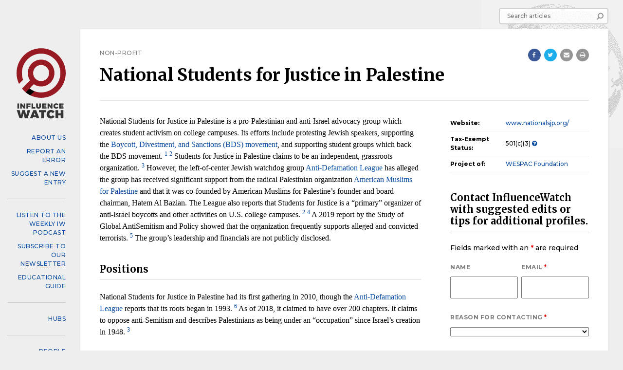

--- FILE ---
content_type: text/html; charset=UTF-8
request_url: https://www.influencewatch.org/non-profit/national-students-for-justice-in-palestine/
body_size: 47293
content:
<!doctype html>
<!--[if lt IE 7]><html class="no-js ie ie6 lt-ie9 lt-ie8 lt-ie7" lang="en-US"> <![endif]-->
<!--[if IE 7]><html class="no-js ie ie7 lt-ie9 lt-ie8" lang="en-US"> <![endif]-->
<!--[if IE 8]><html class="no-js ie ie8 lt-ie9" lang="en-US"> <![endif]-->
<!--[if gt IE 8]><!--><html class="no-js" lang="en-US"> <!--<![endif]-->
<head>
<meta charset="UTF-8"/>
<title>
National Students for Justice in Palestine - InfluenceWatch
</title>
<meta http-equiv="Content-Type" content="text/html; charset=UTF-8"/>
<meta http-equiv="X-UA-Compatible" content="IE=edge,chrome=1"><script type="text/javascript">(window.NREUM||(NREUM={})).init={privacy:{cookies_enabled:true},ajax:{deny_list:["bam.nr-data.net"]},feature_flags:["soft_nav"],distributed_tracing:{enabled:true}};(window.NREUM||(NREUM={})).loader_config={agentID:"1079207181",accountID:"2178266",trustKey:"2178266",xpid:"VgcAWVRVDhABVFZbBQEBX1MC",licenseKey:"2b66de6cb8",applicationID:"1079206973",browserID:"1079207181"};;/*! For license information please see nr-loader-spa-1.308.0.min.js.LICENSE.txt */
(()=>{var e,t,r={384:(e,t,r)=>{"use strict";r.d(t,{NT:()=>a,US:()=>u,Zm:()=>o,bQ:()=>d,dV:()=>c,pV:()=>l});var n=r(6154),i=r(1863),s=r(1910);const a={beacon:"bam.nr-data.net",errorBeacon:"bam.nr-data.net"};function o(){return n.gm.NREUM||(n.gm.NREUM={}),void 0===n.gm.newrelic&&(n.gm.newrelic=n.gm.NREUM),n.gm.NREUM}function c(){let e=o();return e.o||(e.o={ST:n.gm.setTimeout,SI:n.gm.setImmediate||n.gm.setInterval,CT:n.gm.clearTimeout,XHR:n.gm.XMLHttpRequest,REQ:n.gm.Request,EV:n.gm.Event,PR:n.gm.Promise,MO:n.gm.MutationObserver,FETCH:n.gm.fetch,WS:n.gm.WebSocket},(0,s.i)(...Object.values(e.o))),e}function d(e,t){let r=o();r.initializedAgents??={},t.initializedAt={ms:(0,i.t)(),date:new Date},r.initializedAgents[e]=t}function u(e,t){o()[e]=t}function l(){return function(){let e=o();const t=e.info||{};e.info={beacon:a.beacon,errorBeacon:a.errorBeacon,...t}}(),function(){let e=o();const t=e.init||{};e.init={...t}}(),c(),function(){let e=o();const t=e.loader_config||{};e.loader_config={...t}}(),o()}},782:(e,t,r)=>{"use strict";r.d(t,{T:()=>n});const n=r(860).K7.pageViewTiming},860:(e,t,r)=>{"use strict";r.d(t,{$J:()=>u,K7:()=>c,P3:()=>d,XX:()=>i,Yy:()=>o,df:()=>s,qY:()=>n,v4:()=>a});const n="events",i="jserrors",s="browser/blobs",a="rum",o="browser/logs",c={ajax:"ajax",genericEvents:"generic_events",jserrors:i,logging:"logging",metrics:"metrics",pageAction:"page_action",pageViewEvent:"page_view_event",pageViewTiming:"page_view_timing",sessionReplay:"session_replay",sessionTrace:"session_trace",softNav:"soft_navigations",spa:"spa"},d={[c.pageViewEvent]:1,[c.pageViewTiming]:2,[c.metrics]:3,[c.jserrors]:4,[c.spa]:5,[c.ajax]:6,[c.sessionTrace]:7,[c.softNav]:8,[c.sessionReplay]:9,[c.logging]:10,[c.genericEvents]:11},u={[c.pageViewEvent]:a,[c.pageViewTiming]:n,[c.ajax]:n,[c.spa]:n,[c.softNav]:n,[c.metrics]:i,[c.jserrors]:i,[c.sessionTrace]:s,[c.sessionReplay]:s,[c.logging]:o,[c.genericEvents]:"ins"}},944:(e,t,r)=>{"use strict";r.d(t,{R:()=>i});var n=r(3241);function i(e,t){"function"==typeof console.debug&&(console.debug("New Relic Warning: https://github.com/newrelic/newrelic-browser-agent/blob/main/docs/warning-codes.md#".concat(e),t),(0,n.W)({agentIdentifier:null,drained:null,type:"data",name:"warn",feature:"warn",data:{code:e,secondary:t}}))}},993:(e,t,r)=>{"use strict";r.d(t,{A$:()=>s,ET:()=>a,TZ:()=>o,p_:()=>i});var n=r(860);const i={ERROR:"ERROR",WARN:"WARN",INFO:"INFO",DEBUG:"DEBUG",TRACE:"TRACE"},s={OFF:0,ERROR:1,WARN:2,INFO:3,DEBUG:4,TRACE:5},a="log",o=n.K7.logging},1541:(e,t,r)=>{"use strict";r.d(t,{U:()=>i,f:()=>n});const n={MFE:"MFE",BA:"BA"};function i(e,t){if(2!==t?.harvestEndpointVersion)return{};const r=t.agentRef.runtime.appMetadata.agents[0].entityGuid;return e?{"source.id":e.id,"source.name":e.name,"source.type":e.type,"parent.id":e.parent?.id||r,"parent.type":e.parent?.type||n.BA}:{"entity.guid":r,appId:t.agentRef.info.applicationID}}},1687:(e,t,r)=>{"use strict";r.d(t,{Ak:()=>d,Ze:()=>h,x3:()=>u});var n=r(3241),i=r(7836),s=r(3606),a=r(860),o=r(2646);const c={};function d(e,t){const r={staged:!1,priority:a.P3[t]||0};l(e),c[e].get(t)||c[e].set(t,r)}function u(e,t){e&&c[e]&&(c[e].get(t)&&c[e].delete(t),p(e,t,!1),c[e].size&&f(e))}function l(e){if(!e)throw new Error("agentIdentifier required");c[e]||(c[e]=new Map)}function h(e="",t="feature",r=!1){if(l(e),!e||!c[e].get(t)||r)return p(e,t);c[e].get(t).staged=!0,f(e)}function f(e){const t=Array.from(c[e]);t.every(([e,t])=>t.staged)&&(t.sort((e,t)=>e[1].priority-t[1].priority),t.forEach(([t])=>{c[e].delete(t),p(e,t)}))}function p(e,t,r=!0){const a=e?i.ee.get(e):i.ee,c=s.i.handlers;if(!a.aborted&&a.backlog&&c){if((0,n.W)({agentIdentifier:e,type:"lifecycle",name:"drain",feature:t}),r){const e=a.backlog[t],r=c[t];if(r){for(let t=0;e&&t<e.length;++t)g(e[t],r);Object.entries(r).forEach(([e,t])=>{Object.values(t||{}).forEach(t=>{t[0]?.on&&t[0]?.context()instanceof o.y&&t[0].on(e,t[1])})})}}a.isolatedBacklog||delete c[t],a.backlog[t]=null,a.emit("drain-"+t,[])}}function g(e,t){var r=e[1];Object.values(t[r]||{}).forEach(t=>{var r=e[0];if(t[0]===r){var n=t[1],i=e[3],s=e[2];n.apply(i,s)}})}},1738:(e,t,r)=>{"use strict";r.d(t,{U:()=>f,Y:()=>h});var n=r(3241),i=r(9908),s=r(1863),a=r(944),o=r(5701),c=r(3969),d=r(8362),u=r(860),l=r(4261);function h(e,t,r,s){const h=s||r;!h||h[e]&&h[e]!==d.d.prototype[e]||(h[e]=function(){(0,i.p)(c.xV,["API/"+e+"/called"],void 0,u.K7.metrics,r.ee),(0,n.W)({agentIdentifier:r.agentIdentifier,drained:!!o.B?.[r.agentIdentifier],type:"data",name:"api",feature:l.Pl+e,data:{}});try{return t.apply(this,arguments)}catch(e){(0,a.R)(23,e)}})}function f(e,t,r,n,a){const o=e.info;null===r?delete o.jsAttributes[t]:o.jsAttributes[t]=r,(a||null===r)&&(0,i.p)(l.Pl+n,[(0,s.t)(),t,r],void 0,"session",e.ee)}},1741:(e,t,r)=>{"use strict";r.d(t,{W:()=>s});var n=r(944),i=r(4261);class s{#e(e,...t){if(this[e]!==s.prototype[e])return this[e](...t);(0,n.R)(35,e)}addPageAction(e,t){return this.#e(i.hG,e,t)}register(e){return this.#e(i.eY,e)}recordCustomEvent(e,t){return this.#e(i.fF,e,t)}setPageViewName(e,t){return this.#e(i.Fw,e,t)}setCustomAttribute(e,t,r){return this.#e(i.cD,e,t,r)}noticeError(e,t){return this.#e(i.o5,e,t)}setUserId(e,t=!1){return this.#e(i.Dl,e,t)}setApplicationVersion(e){return this.#e(i.nb,e)}setErrorHandler(e){return this.#e(i.bt,e)}addRelease(e,t){return this.#e(i.k6,e,t)}log(e,t){return this.#e(i.$9,e,t)}start(){return this.#e(i.d3)}finished(e){return this.#e(i.BL,e)}recordReplay(){return this.#e(i.CH)}pauseReplay(){return this.#e(i.Tb)}addToTrace(e){return this.#e(i.U2,e)}setCurrentRouteName(e){return this.#e(i.PA,e)}interaction(e){return this.#e(i.dT,e)}wrapLogger(e,t,r){return this.#e(i.Wb,e,t,r)}measure(e,t){return this.#e(i.V1,e,t)}consent(e){return this.#e(i.Pv,e)}}},1863:(e,t,r)=>{"use strict";function n(){return Math.floor(performance.now())}r.d(t,{t:()=>n})},1910:(e,t,r)=>{"use strict";r.d(t,{i:()=>s});var n=r(944);const i=new Map;function s(...e){return e.every(e=>{if(i.has(e))return i.get(e);const t="function"==typeof e?e.toString():"",r=t.includes("[native code]"),s=t.includes("nrWrapper");return r||s||(0,n.R)(64,e?.name||t),i.set(e,r),r})}},2555:(e,t,r)=>{"use strict";r.d(t,{D:()=>o,f:()=>a});var n=r(384),i=r(8122);const s={beacon:n.NT.beacon,errorBeacon:n.NT.errorBeacon,licenseKey:void 0,applicationID:void 0,sa:void 0,queueTime:void 0,applicationTime:void 0,ttGuid:void 0,user:void 0,account:void 0,product:void 0,extra:void 0,jsAttributes:{},userAttributes:void 0,atts:void 0,transactionName:void 0,tNamePlain:void 0};function a(e){try{return!!e.licenseKey&&!!e.errorBeacon&&!!e.applicationID}catch(e){return!1}}const o=e=>(0,i.a)(e,s)},2614:(e,t,r)=>{"use strict";r.d(t,{BB:()=>a,H3:()=>n,g:()=>d,iL:()=>c,tS:()=>o,uh:()=>i,wk:()=>s});const n="NRBA",i="SESSION",s=144e5,a=18e5,o={STARTED:"session-started",PAUSE:"session-pause",RESET:"session-reset",RESUME:"session-resume",UPDATE:"session-update"},c={SAME_TAB:"same-tab",CROSS_TAB:"cross-tab"},d={OFF:0,FULL:1,ERROR:2}},2646:(e,t,r)=>{"use strict";r.d(t,{y:()=>n});class n{constructor(e){this.contextId=e}}},2843:(e,t,r)=>{"use strict";r.d(t,{G:()=>s,u:()=>i});var n=r(3878);function i(e,t=!1,r,i){(0,n.DD)("visibilitychange",function(){if(t)return void("hidden"===document.visibilityState&&e());e(document.visibilityState)},r,i)}function s(e,t,r){(0,n.sp)("pagehide",e,t,r)}},3241:(e,t,r)=>{"use strict";r.d(t,{W:()=>s});var n=r(6154);const i="newrelic";function s(e={}){try{n.gm.dispatchEvent(new CustomEvent(i,{detail:e}))}catch(e){}}},3304:(e,t,r)=>{"use strict";r.d(t,{A:()=>s});var n=r(7836);const i=()=>{const e=new WeakSet;return(t,r)=>{if("object"==typeof r&&null!==r){if(e.has(r))return;e.add(r)}return r}};function s(e){try{return JSON.stringify(e,i())??""}catch(e){try{n.ee.emit("internal-error",[e])}catch(e){}return""}}},3333:(e,t,r)=>{"use strict";r.d(t,{$v:()=>u,TZ:()=>n,Xh:()=>c,Zp:()=>i,kd:()=>d,mq:()=>o,nf:()=>a,qN:()=>s});const n=r(860).K7.genericEvents,i=["auxclick","click","copy","keydown","paste","scrollend"],s=["focus","blur"],a=4,o=1e3,c=2e3,d=["PageAction","UserAction","BrowserPerformance"],u={RESOURCES:"experimental.resources",REGISTER:"register"}},3434:(e,t,r)=>{"use strict";r.d(t,{Jt:()=>s,YM:()=>d});var n=r(7836),i=r(5607);const s="nr@original:".concat(i.W),a=50;var o=Object.prototype.hasOwnProperty,c=!1;function d(e,t){return e||(e=n.ee),r.inPlace=function(e,t,n,i,s){n||(n="");const a="-"===n.charAt(0);for(let o=0;o<t.length;o++){const c=t[o],d=e[c];l(d)||(e[c]=r(d,a?c+n:n,i,c,s))}},r.flag=s,r;function r(t,r,n,c,d){return l(t)?t:(r||(r=""),nrWrapper[s]=t,function(e,t,r){if(Object.defineProperty&&Object.keys)try{return Object.keys(e).forEach(function(r){Object.defineProperty(t,r,{get:function(){return e[r]},set:function(t){return e[r]=t,t}})}),t}catch(e){u([e],r)}for(var n in e)o.call(e,n)&&(t[n]=e[n])}(t,nrWrapper,e),nrWrapper);function nrWrapper(){var s,o,l,h;let f;try{o=this,s=[...arguments],l="function"==typeof n?n(s,o):n||{}}catch(t){u([t,"",[s,o,c],l],e)}i(r+"start",[s,o,c],l,d);const p=performance.now();let g;try{return h=t.apply(o,s),g=performance.now(),h}catch(e){throw g=performance.now(),i(r+"err",[s,o,e],l,d),f=e,f}finally{const e=g-p,t={start:p,end:g,duration:e,isLongTask:e>=a,methodName:c,thrownError:f};t.isLongTask&&i("long-task",[t,o],l,d),i(r+"end",[s,o,h],l,d)}}}function i(r,n,i,s){if(!c||t){var a=c;c=!0;try{e.emit(r,n,i,t,s)}catch(t){u([t,r,n,i],e)}c=a}}}function u(e,t){t||(t=n.ee);try{t.emit("internal-error",e)}catch(e){}}function l(e){return!(e&&"function"==typeof e&&e.apply&&!e[s])}},3606:(e,t,r)=>{"use strict";r.d(t,{i:()=>s});var n=r(9908);s.on=a;var i=s.handlers={};function s(e,t,r,s){a(s||n.d,i,e,t,r)}function a(e,t,r,i,s){s||(s="feature"),e||(e=n.d);var a=t[s]=t[s]||{};(a[r]=a[r]||[]).push([e,i])}},3738:(e,t,r)=>{"use strict";r.d(t,{He:()=>i,Kp:()=>o,Lc:()=>d,Rz:()=>u,TZ:()=>n,bD:()=>s,d3:()=>a,jx:()=>l,sl:()=>h,uP:()=>c});const n=r(860).K7.sessionTrace,i="bstResource",s="resource",a="-start",o="-end",c="fn"+a,d="fn"+o,u="pushState",l=1e3,h=3e4},3785:(e,t,r)=>{"use strict";r.d(t,{R:()=>c,b:()=>d});var n=r(9908),i=r(1863),s=r(860),a=r(3969),o=r(993);function c(e,t,r={},c=o.p_.INFO,d=!0,u,l=(0,i.t)()){(0,n.p)(a.xV,["API/logging/".concat(c.toLowerCase(),"/called")],void 0,s.K7.metrics,e),(0,n.p)(o.ET,[l,t,r,c,d,u],void 0,s.K7.logging,e)}function d(e){return"string"==typeof e&&Object.values(o.p_).some(t=>t===e.toUpperCase().trim())}},3878:(e,t,r)=>{"use strict";function n(e,t){return{capture:e,passive:!1,signal:t}}function i(e,t,r=!1,i){window.addEventListener(e,t,n(r,i))}function s(e,t,r=!1,i){document.addEventListener(e,t,n(r,i))}r.d(t,{DD:()=>s,jT:()=>n,sp:()=>i})},3962:(e,t,r)=>{"use strict";r.d(t,{AM:()=>a,O2:()=>l,OV:()=>s,Qu:()=>h,TZ:()=>c,ih:()=>f,pP:()=>o,t1:()=>u,tC:()=>i,wD:()=>d});var n=r(860);const i=["click","keydown","submit"],s="popstate",a="api",o="initialPageLoad",c=n.K7.softNav,d=5e3,u=500,l={INITIAL_PAGE_LOAD:"",ROUTE_CHANGE:1,UNSPECIFIED:2},h={INTERACTION:1,AJAX:2,CUSTOM_END:3,CUSTOM_TRACER:4},f={IP:"in progress",PF:"pending finish",FIN:"finished",CAN:"cancelled"}},3969:(e,t,r)=>{"use strict";r.d(t,{TZ:()=>n,XG:()=>o,rs:()=>i,xV:()=>a,z_:()=>s});const n=r(860).K7.metrics,i="sm",s="cm",a="storeSupportabilityMetrics",o="storeEventMetrics"},4234:(e,t,r)=>{"use strict";r.d(t,{W:()=>s});var n=r(7836),i=r(1687);class s{constructor(e,t){this.agentIdentifier=e,this.ee=n.ee.get(e),this.featureName=t,this.blocked=!1}deregisterDrain(){(0,i.x3)(this.agentIdentifier,this.featureName)}}},4261:(e,t,r)=>{"use strict";r.d(t,{$9:()=>u,BL:()=>c,CH:()=>p,Dl:()=>R,Fw:()=>w,PA:()=>v,Pl:()=>n,Pv:()=>A,Tb:()=>h,U2:()=>a,V1:()=>E,Wb:()=>T,bt:()=>y,cD:()=>b,d3:()=>x,dT:()=>d,eY:()=>g,fF:()=>f,hG:()=>s,hw:()=>i,k6:()=>o,nb:()=>m,o5:()=>l});const n="api-",i=n+"ixn-",s="addPageAction",a="addToTrace",o="addRelease",c="finished",d="interaction",u="log",l="noticeError",h="pauseReplay",f="recordCustomEvent",p="recordReplay",g="register",m="setApplicationVersion",v="setCurrentRouteName",b="setCustomAttribute",y="setErrorHandler",w="setPageViewName",R="setUserId",x="start",T="wrapLogger",E="measure",A="consent"},5205:(e,t,r)=>{"use strict";r.d(t,{j:()=>S});var n=r(384),i=r(1741);var s=r(2555),a=r(3333);const o=e=>{if(!e||"string"!=typeof e)return!1;try{document.createDocumentFragment().querySelector(e)}catch{return!1}return!0};var c=r(2614),d=r(944),u=r(8122);const l="[data-nr-mask]",h=e=>(0,u.a)(e,(()=>{const e={feature_flags:[],experimental:{allow_registered_children:!1,resources:!1},mask_selector:"*",block_selector:"[data-nr-block]",mask_input_options:{color:!1,date:!1,"datetime-local":!1,email:!1,month:!1,number:!1,range:!1,search:!1,tel:!1,text:!1,time:!1,url:!1,week:!1,textarea:!1,select:!1,password:!0}};return{ajax:{deny_list:void 0,block_internal:!0,enabled:!0,autoStart:!0},api:{get allow_registered_children(){return e.feature_flags.includes(a.$v.REGISTER)||e.experimental.allow_registered_children},set allow_registered_children(t){e.experimental.allow_registered_children=t},duplicate_registered_data:!1},browser_consent_mode:{enabled:!1},distributed_tracing:{enabled:void 0,exclude_newrelic_header:void 0,cors_use_newrelic_header:void 0,cors_use_tracecontext_headers:void 0,allowed_origins:void 0},get feature_flags(){return e.feature_flags},set feature_flags(t){e.feature_flags=t},generic_events:{enabled:!0,autoStart:!0},harvest:{interval:30},jserrors:{enabled:!0,autoStart:!0},logging:{enabled:!0,autoStart:!0},metrics:{enabled:!0,autoStart:!0},obfuscate:void 0,page_action:{enabled:!0},page_view_event:{enabled:!0,autoStart:!0},page_view_timing:{enabled:!0,autoStart:!0},performance:{capture_marks:!1,capture_measures:!1,capture_detail:!0,resources:{get enabled(){return e.feature_flags.includes(a.$v.RESOURCES)||e.experimental.resources},set enabled(t){e.experimental.resources=t},asset_types:[],first_party_domains:[],ignore_newrelic:!0}},privacy:{cookies_enabled:!0},proxy:{assets:void 0,beacon:void 0},session:{expiresMs:c.wk,inactiveMs:c.BB},session_replay:{autoStart:!0,enabled:!1,preload:!1,sampling_rate:10,error_sampling_rate:100,collect_fonts:!1,inline_images:!1,fix_stylesheets:!0,mask_all_inputs:!0,get mask_text_selector(){return e.mask_selector},set mask_text_selector(t){o(t)?e.mask_selector="".concat(t,",").concat(l):""===t||null===t?e.mask_selector=l:(0,d.R)(5,t)},get block_class(){return"nr-block"},get ignore_class(){return"nr-ignore"},get mask_text_class(){return"nr-mask"},get block_selector(){return e.block_selector},set block_selector(t){o(t)?e.block_selector+=",".concat(t):""!==t&&(0,d.R)(6,t)},get mask_input_options(){return e.mask_input_options},set mask_input_options(t){t&&"object"==typeof t?e.mask_input_options={...t,password:!0}:(0,d.R)(7,t)}},session_trace:{enabled:!0,autoStart:!0},soft_navigations:{enabled:!0,autoStart:!0},spa:{enabled:!0,autoStart:!0},ssl:void 0,user_actions:{enabled:!0,elementAttributes:["id","className","tagName","type"]}}})());var f=r(6154),p=r(9324);let g=0;const m={buildEnv:p.F3,distMethod:p.Xs,version:p.xv,originTime:f.WN},v={consented:!1},b={appMetadata:{},get consented(){return this.session?.state?.consent||v.consented},set consented(e){v.consented=e},customTransaction:void 0,denyList:void 0,disabled:!1,harvester:void 0,isolatedBacklog:!1,isRecording:!1,loaderType:void 0,maxBytes:3e4,obfuscator:void 0,onerror:void 0,ptid:void 0,releaseIds:{},session:void 0,timeKeeper:void 0,registeredEntities:[],jsAttributesMetadata:{bytes:0},get harvestCount(){return++g}},y=e=>{const t=(0,u.a)(e,b),r=Object.keys(m).reduce((e,t)=>(e[t]={value:m[t],writable:!1,configurable:!0,enumerable:!0},e),{});return Object.defineProperties(t,r)};var w=r(5701);const R=e=>{const t=e.startsWith("http");e+="/",r.p=t?e:"https://"+e};var x=r(7836),T=r(3241);const E={accountID:void 0,trustKey:void 0,agentID:void 0,licenseKey:void 0,applicationID:void 0,xpid:void 0},A=e=>(0,u.a)(e,E),_=new Set;function S(e,t={},r,a){let{init:o,info:c,loader_config:d,runtime:u={},exposed:l=!0}=t;if(!c){const e=(0,n.pV)();o=e.init,c=e.info,d=e.loader_config}e.init=h(o||{}),e.loader_config=A(d||{}),c.jsAttributes??={},f.bv&&(c.jsAttributes.isWorker=!0),e.info=(0,s.D)(c);const p=e.init,g=[c.beacon,c.errorBeacon];_.has(e.agentIdentifier)||(p.proxy.assets&&(R(p.proxy.assets),g.push(p.proxy.assets)),p.proxy.beacon&&g.push(p.proxy.beacon),e.beacons=[...g],function(e){const t=(0,n.pV)();Object.getOwnPropertyNames(i.W.prototype).forEach(r=>{const n=i.W.prototype[r];if("function"!=typeof n||"constructor"===n)return;let s=t[r];e[r]&&!1!==e.exposed&&"micro-agent"!==e.runtime?.loaderType&&(t[r]=(...t)=>{const n=e[r](...t);return s?s(...t):n})})}(e),(0,n.US)("activatedFeatures",w.B)),u.denyList=[...p.ajax.deny_list||[],...p.ajax.block_internal?g:[]],u.ptid=e.agentIdentifier,u.loaderType=r,e.runtime=y(u),_.has(e.agentIdentifier)||(e.ee=x.ee.get(e.agentIdentifier),e.exposed=l,(0,T.W)({agentIdentifier:e.agentIdentifier,drained:!!w.B?.[e.agentIdentifier],type:"lifecycle",name:"initialize",feature:void 0,data:e.config})),_.add(e.agentIdentifier)}},5270:(e,t,r)=>{"use strict";r.d(t,{Aw:()=>a,SR:()=>s,rF:()=>o});var n=r(384),i=r(7767);function s(e){return!!(0,n.dV)().o.MO&&(0,i.V)(e)&&!0===e?.session_trace.enabled}function a(e){return!0===e?.session_replay.preload&&s(e)}function o(e,t){try{if("string"==typeof t?.type){if("password"===t.type.toLowerCase())return"*".repeat(e?.length||0);if(void 0!==t?.dataset?.nrUnmask||t?.classList?.contains("nr-unmask"))return e}}catch(e){}return"string"==typeof e?e.replace(/[\S]/g,"*"):"*".repeat(e?.length||0)}},5289:(e,t,r)=>{"use strict";r.d(t,{GG:()=>a,Qr:()=>c,sB:()=>o});var n=r(3878),i=r(6389);function s(){return"undefined"==typeof document||"complete"===document.readyState}function a(e,t){if(s())return e();const r=(0,i.J)(e),a=setInterval(()=>{s()&&(clearInterval(a),r())},500);(0,n.sp)("load",r,t)}function o(e){if(s())return e();(0,n.DD)("DOMContentLoaded",e)}function c(e){if(s())return e();(0,n.sp)("popstate",e)}},5607:(e,t,r)=>{"use strict";r.d(t,{W:()=>n});const n=(0,r(9566).bz)()},5701:(e,t,r)=>{"use strict";r.d(t,{B:()=>s,t:()=>a});var n=r(3241);const i=new Set,s={};function a(e,t){const r=t.agentIdentifier;s[r]??={},e&&"object"==typeof e&&(i.has(r)||(t.ee.emit("rumresp",[e]),s[r]=e,i.add(r),(0,n.W)({agentIdentifier:r,loaded:!0,drained:!0,type:"lifecycle",name:"load",feature:void 0,data:e})))}},6154:(e,t,r)=>{"use strict";r.d(t,{OF:()=>d,RI:()=>i,WN:()=>h,bv:()=>s,eN:()=>f,gm:()=>a,lR:()=>l,m:()=>c,mw:()=>o,sb:()=>u});var n=r(1863);const i="undefined"!=typeof window&&!!window.document,s="undefined"!=typeof WorkerGlobalScope&&("undefined"!=typeof self&&self instanceof WorkerGlobalScope&&self.navigator instanceof WorkerNavigator||"undefined"!=typeof globalThis&&globalThis instanceof WorkerGlobalScope&&globalThis.navigator instanceof WorkerNavigator),a=i?window:"undefined"!=typeof WorkerGlobalScope&&("undefined"!=typeof self&&self instanceof WorkerGlobalScope&&self||"undefined"!=typeof globalThis&&globalThis instanceof WorkerGlobalScope&&globalThis),o=Boolean("hidden"===a?.document?.visibilityState),c=""+a?.location,d=/iPad|iPhone|iPod/.test(a.navigator?.userAgent),u=d&&"undefined"==typeof SharedWorker,l=(()=>{const e=a.navigator?.userAgent?.match(/Firefox[/\s](\d+\.\d+)/);return Array.isArray(e)&&e.length>=2?+e[1]:0})(),h=Date.now()-(0,n.t)(),f=()=>"undefined"!=typeof PerformanceNavigationTiming&&a?.performance?.getEntriesByType("navigation")?.[0]?.responseStart},6344:(e,t,r)=>{"use strict";r.d(t,{BB:()=>u,Qb:()=>l,TZ:()=>i,Ug:()=>a,Vh:()=>s,_s:()=>o,bc:()=>d,yP:()=>c});var n=r(2614);const i=r(860).K7.sessionReplay,s="errorDuringReplay",a=.12,o={DomContentLoaded:0,Load:1,FullSnapshot:2,IncrementalSnapshot:3,Meta:4,Custom:5},c={[n.g.ERROR]:15e3,[n.g.FULL]:3e5,[n.g.OFF]:0},d={RESET:{message:"Session was reset",sm:"Reset"},IMPORT:{message:"Recorder failed to import",sm:"Import"},TOO_MANY:{message:"429: Too Many Requests",sm:"Too-Many"},TOO_BIG:{message:"Payload was too large",sm:"Too-Big"},CROSS_TAB:{message:"Session Entity was set to OFF on another tab",sm:"Cross-Tab"},ENTITLEMENTS:{message:"Session Replay is not allowed and will not be started",sm:"Entitlement"}},u=5e3,l={API:"api",RESUME:"resume",SWITCH_TO_FULL:"switchToFull",INITIALIZE:"initialize",PRELOAD:"preload"}},6389:(e,t,r)=>{"use strict";function n(e,t=500,r={}){const n=r?.leading||!1;let i;return(...r)=>{n&&void 0===i&&(e.apply(this,r),i=setTimeout(()=>{i=clearTimeout(i)},t)),n||(clearTimeout(i),i=setTimeout(()=>{e.apply(this,r)},t))}}function i(e){let t=!1;return(...r)=>{t||(t=!0,e.apply(this,r))}}r.d(t,{J:()=>i,s:()=>n})},6630:(e,t,r)=>{"use strict";r.d(t,{T:()=>n});const n=r(860).K7.pageViewEvent},6774:(e,t,r)=>{"use strict";r.d(t,{T:()=>n});const n=r(860).K7.jserrors},7295:(e,t,r)=>{"use strict";r.d(t,{Xv:()=>a,gX:()=>i,iW:()=>s});var n=[];function i(e){if(!e||s(e))return!1;if(0===n.length)return!0;if("*"===n[0].hostname)return!1;for(var t=0;t<n.length;t++){var r=n[t];if(r.hostname.test(e.hostname)&&r.pathname.test(e.pathname))return!1}return!0}function s(e){return void 0===e.hostname}function a(e){if(n=[],e&&e.length)for(var t=0;t<e.length;t++){let r=e[t];if(!r)continue;if("*"===r)return void(n=[{hostname:"*"}]);0===r.indexOf("http://")?r=r.substring(7):0===r.indexOf("https://")&&(r=r.substring(8));const i=r.indexOf("/");let s,a;i>0?(s=r.substring(0,i),a=r.substring(i)):(s=r,a="*");let[c]=s.split(":");n.push({hostname:o(c),pathname:o(a,!0)})}}function o(e,t=!1){const r=e.replace(/[.+?^${}()|[\]\\]/g,e=>"\\"+e).replace(/\*/g,".*?");return new RegExp((t?"^":"")+r+"$")}},7485:(e,t,r)=>{"use strict";r.d(t,{D:()=>i});var n=r(6154);function i(e){if(0===(e||"").indexOf("data:"))return{protocol:"data"};try{const t=new URL(e,location.href),r={port:t.port,hostname:t.hostname,pathname:t.pathname,search:t.search,protocol:t.protocol.slice(0,t.protocol.indexOf(":")),sameOrigin:t.protocol===n.gm?.location?.protocol&&t.host===n.gm?.location?.host};return r.port&&""!==r.port||("http:"===t.protocol&&(r.port="80"),"https:"===t.protocol&&(r.port="443")),r.pathname&&""!==r.pathname?r.pathname.startsWith("/")||(r.pathname="/".concat(r.pathname)):r.pathname="/",r}catch(e){return{}}}},7699:(e,t,r)=>{"use strict";r.d(t,{It:()=>s,KC:()=>o,No:()=>i,qh:()=>a});var n=r(860);const i=16e3,s=1e6,a="SESSION_ERROR",o={[n.K7.logging]:!0,[n.K7.genericEvents]:!1,[n.K7.jserrors]:!1,[n.K7.ajax]:!1}},7767:(e,t,r)=>{"use strict";r.d(t,{V:()=>i});var n=r(6154);const i=e=>n.RI&&!0===e?.privacy.cookies_enabled},7836:(e,t,r)=>{"use strict";r.d(t,{P:()=>o,ee:()=>c});var n=r(384),i=r(8990),s=r(2646),a=r(5607);const o="nr@context:".concat(a.W),c=function e(t,r){var n={},a={},u={},l=!1;try{l=16===r.length&&d.initializedAgents?.[r]?.runtime.isolatedBacklog}catch(e){}var h={on:p,addEventListener:p,removeEventListener:function(e,t){var r=n[e];if(!r)return;for(var i=0;i<r.length;i++)r[i]===t&&r.splice(i,1)},emit:function(e,r,n,i,s){!1!==s&&(s=!0);if(c.aborted&&!i)return;t&&s&&t.emit(e,r,n);var o=f(n);g(e).forEach(e=>{e.apply(o,r)});var d=v()[a[e]];d&&d.push([h,e,r,o]);return o},get:m,listeners:g,context:f,buffer:function(e,t){const r=v();if(t=t||"feature",h.aborted)return;Object.entries(e||{}).forEach(([e,n])=>{a[n]=t,t in r||(r[t]=[])})},abort:function(){h._aborted=!0,Object.keys(h.backlog).forEach(e=>{delete h.backlog[e]})},isBuffering:function(e){return!!v()[a[e]]},debugId:r,backlog:l?{}:t&&"object"==typeof t.backlog?t.backlog:{},isolatedBacklog:l};return Object.defineProperty(h,"aborted",{get:()=>{let e=h._aborted||!1;return e||(t&&(e=t.aborted),e)}}),h;function f(e){return e&&e instanceof s.y?e:e?(0,i.I)(e,o,()=>new s.y(o)):new s.y(o)}function p(e,t){n[e]=g(e).concat(t)}function g(e){return n[e]||[]}function m(t){return u[t]=u[t]||e(h,t)}function v(){return h.backlog}}(void 0,"globalEE"),d=(0,n.Zm)();d.ee||(d.ee=c)},8122:(e,t,r)=>{"use strict";r.d(t,{a:()=>i});var n=r(944);function i(e,t){try{if(!e||"object"!=typeof e)return(0,n.R)(3);if(!t||"object"!=typeof t)return(0,n.R)(4);const r=Object.create(Object.getPrototypeOf(t),Object.getOwnPropertyDescriptors(t)),s=0===Object.keys(r).length?e:r;for(let a in s)if(void 0!==e[a])try{if(null===e[a]){r[a]=null;continue}Array.isArray(e[a])&&Array.isArray(t[a])?r[a]=Array.from(new Set([...e[a],...t[a]])):"object"==typeof e[a]&&"object"==typeof t[a]?r[a]=i(e[a],t[a]):r[a]=e[a]}catch(e){r[a]||(0,n.R)(1,e)}return r}catch(e){(0,n.R)(2,e)}}},8139:(e,t,r)=>{"use strict";r.d(t,{u:()=>h});var n=r(7836),i=r(3434),s=r(8990),a=r(6154);const o={},c=a.gm.XMLHttpRequest,d="addEventListener",u="removeEventListener",l="nr@wrapped:".concat(n.P);function h(e){var t=function(e){return(e||n.ee).get("events")}(e);if(o[t.debugId]++)return t;o[t.debugId]=1;var r=(0,i.YM)(t,!0);function h(e){r.inPlace(e,[d,u],"-",p)}function p(e,t){return e[1]}return"getPrototypeOf"in Object&&(a.RI&&f(document,h),c&&f(c.prototype,h),f(a.gm,h)),t.on(d+"-start",function(e,t){var n=e[1];if(null!==n&&("function"==typeof n||"object"==typeof n)&&"newrelic"!==e[0]){var i=(0,s.I)(n,l,function(){var e={object:function(){if("function"!=typeof n.handleEvent)return;return n.handleEvent.apply(n,arguments)},function:n}[typeof n];return e?r(e,"fn-",null,e.name||"anonymous"):n});this.wrapped=e[1]=i}}),t.on(u+"-start",function(e){e[1]=this.wrapped||e[1]}),t}function f(e,t,...r){let n=e;for(;"object"==typeof n&&!Object.prototype.hasOwnProperty.call(n,d);)n=Object.getPrototypeOf(n);n&&t(n,...r)}},8362:(e,t,r)=>{"use strict";r.d(t,{d:()=>s});var n=r(9566),i=r(1741);class s extends i.W{agentIdentifier=(0,n.LA)(16)}},8374:(e,t,r)=>{r.nc=(()=>{try{return document?.currentScript?.nonce}catch(e){}return""})()},8990:(e,t,r)=>{"use strict";r.d(t,{I:()=>i});var n=Object.prototype.hasOwnProperty;function i(e,t,r){if(n.call(e,t))return e[t];var i=r();if(Object.defineProperty&&Object.keys)try{return Object.defineProperty(e,t,{value:i,writable:!0,enumerable:!1}),i}catch(e){}return e[t]=i,i}},9119:(e,t,r)=>{"use strict";r.d(t,{L:()=>s});var n=/([^?#]*)[^#]*(#[^?]*|$).*/,i=/([^?#]*)().*/;function s(e,t){return e?e.replace(t?n:i,"$1$2"):e}},9300:(e,t,r)=>{"use strict";r.d(t,{T:()=>n});const n=r(860).K7.ajax},9324:(e,t,r)=>{"use strict";r.d(t,{AJ:()=>a,F3:()=>i,Xs:()=>s,Yq:()=>o,xv:()=>n});const n="1.308.0",i="PROD",s="CDN",a="@newrelic/rrweb",o="1.0.1"},9566:(e,t,r)=>{"use strict";r.d(t,{LA:()=>o,ZF:()=>c,bz:()=>a,el:()=>d});var n=r(6154);const i="xxxxxxxx-xxxx-4xxx-yxxx-xxxxxxxxxxxx";function s(e,t){return e?15&e[t]:16*Math.random()|0}function a(){const e=n.gm?.crypto||n.gm?.msCrypto;let t,r=0;return e&&e.getRandomValues&&(t=e.getRandomValues(new Uint8Array(30))),i.split("").map(e=>"x"===e?s(t,r++).toString(16):"y"===e?(3&s()|8).toString(16):e).join("")}function o(e){const t=n.gm?.crypto||n.gm?.msCrypto;let r,i=0;t&&t.getRandomValues&&(r=t.getRandomValues(new Uint8Array(e)));const a=[];for(var o=0;o<e;o++)a.push(s(r,i++).toString(16));return a.join("")}function c(){return o(16)}function d(){return o(32)}},9908:(e,t,r)=>{"use strict";r.d(t,{d:()=>n,p:()=>i});var n=r(7836).ee.get("handle");function i(e,t,r,i,s){s?(s.buffer([e],i),s.emit(e,t,r)):(n.buffer([e],i),n.emit(e,t,r))}}},n={};function i(e){var t=n[e];if(void 0!==t)return t.exports;var s=n[e]={exports:{}};return r[e](s,s.exports,i),s.exports}i.m=r,i.d=(e,t)=>{for(var r in t)i.o(t,r)&&!i.o(e,r)&&Object.defineProperty(e,r,{enumerable:!0,get:t[r]})},i.f={},i.e=e=>Promise.all(Object.keys(i.f).reduce((t,r)=>(i.f[r](e,t),t),[])),i.u=e=>({212:"nr-spa-compressor",249:"nr-spa-recorder",478:"nr-spa"}[e]+"-1.308.0.min.js"),i.o=(e,t)=>Object.prototype.hasOwnProperty.call(e,t),e={},t="NRBA-1.308.0.PROD:",i.l=(r,n,s,a)=>{if(e[r])e[r].push(n);else{var o,c;if(void 0!==s)for(var d=document.getElementsByTagName("script"),u=0;u<d.length;u++){var l=d[u];if(l.getAttribute("src")==r||l.getAttribute("data-webpack")==t+s){o=l;break}}if(!o){c=!0;var h={478:"sha512-RSfSVnmHk59T/uIPbdSE0LPeqcEdF4/+XhfJdBuccH5rYMOEZDhFdtnh6X6nJk7hGpzHd9Ujhsy7lZEz/ORYCQ==",249:"sha512-ehJXhmntm85NSqW4MkhfQqmeKFulra3klDyY0OPDUE+sQ3GokHlPh1pmAzuNy//3j4ac6lzIbmXLvGQBMYmrkg==",212:"sha512-B9h4CR46ndKRgMBcK+j67uSR2RCnJfGefU+A7FrgR/k42ovXy5x/MAVFiSvFxuVeEk/pNLgvYGMp1cBSK/G6Fg=="};(o=document.createElement("script")).charset="utf-8",i.nc&&o.setAttribute("nonce",i.nc),o.setAttribute("data-webpack",t+s),o.src=r,0!==o.src.indexOf(window.location.origin+"/")&&(o.crossOrigin="anonymous"),h[a]&&(o.integrity=h[a])}e[r]=[n];var f=(t,n)=>{o.onerror=o.onload=null,clearTimeout(p);var i=e[r];if(delete e[r],o.parentNode&&o.parentNode.removeChild(o),i&&i.forEach(e=>e(n)),t)return t(n)},p=setTimeout(f.bind(null,void 0,{type:"timeout",target:o}),12e4);o.onerror=f.bind(null,o.onerror),o.onload=f.bind(null,o.onload),c&&document.head.appendChild(o)}},i.r=e=>{"undefined"!=typeof Symbol&&Symbol.toStringTag&&Object.defineProperty(e,Symbol.toStringTag,{value:"Module"}),Object.defineProperty(e,"__esModule",{value:!0})},i.p="https://js-agent.newrelic.com/",(()=>{var e={38:0,788:0};i.f.j=(t,r)=>{var n=i.o(e,t)?e[t]:void 0;if(0!==n)if(n)r.push(n[2]);else{var s=new Promise((r,i)=>n=e[t]=[r,i]);r.push(n[2]=s);var a=i.p+i.u(t),o=new Error;i.l(a,r=>{if(i.o(e,t)&&(0!==(n=e[t])&&(e[t]=void 0),n)){var s=r&&("load"===r.type?"missing":r.type),a=r&&r.target&&r.target.src;o.message="Loading chunk "+t+" failed: ("+s+": "+a+")",o.name="ChunkLoadError",o.type=s,o.request=a,n[1](o)}},"chunk-"+t,t)}};var t=(t,r)=>{var n,s,[a,o,c]=r,d=0;if(a.some(t=>0!==e[t])){for(n in o)i.o(o,n)&&(i.m[n]=o[n]);if(c)c(i)}for(t&&t(r);d<a.length;d++)s=a[d],i.o(e,s)&&e[s]&&e[s][0](),e[s]=0},r=self["webpackChunk:NRBA-1.308.0.PROD"]=self["webpackChunk:NRBA-1.308.0.PROD"]||[];r.forEach(t.bind(null,0)),r.push=t.bind(null,r.push.bind(r))})(),(()=>{"use strict";i(8374);var e=i(8362),t=i(860);const r=Object.values(t.K7);var n=i(5205);var s=i(9908),a=i(1863),o=i(4261),c=i(1738);var d=i(1687),u=i(4234),l=i(5289),h=i(6154),f=i(944),p=i(5270),g=i(7767),m=i(6389),v=i(7699);class b extends u.W{constructor(e,t){super(e.agentIdentifier,t),this.agentRef=e,this.abortHandler=void 0,this.featAggregate=void 0,this.loadedSuccessfully=void 0,this.onAggregateImported=new Promise(e=>{this.loadedSuccessfully=e}),this.deferred=Promise.resolve(),!1===e.init[this.featureName].autoStart?this.deferred=new Promise((t,r)=>{this.ee.on("manual-start-all",(0,m.J)(()=>{(0,d.Ak)(e.agentIdentifier,this.featureName),t()}))}):(0,d.Ak)(e.agentIdentifier,t)}importAggregator(e,t,r={}){if(this.featAggregate)return;const n=async()=>{let n;await this.deferred;try{if((0,g.V)(e.init)){const{setupAgentSession:t}=await i.e(478).then(i.bind(i,8766));n=t(e)}}catch(e){(0,f.R)(20,e),this.ee.emit("internal-error",[e]),(0,s.p)(v.qh,[e],void 0,this.featureName,this.ee)}try{if(!this.#t(this.featureName,n,e.init))return(0,d.Ze)(this.agentIdentifier,this.featureName),void this.loadedSuccessfully(!1);const{Aggregate:i}=await t();this.featAggregate=new i(e,r),e.runtime.harvester.initializedAggregates.push(this.featAggregate),this.loadedSuccessfully(!0)}catch(e){(0,f.R)(34,e),this.abortHandler?.(),(0,d.Ze)(this.agentIdentifier,this.featureName,!0),this.loadedSuccessfully(!1),this.ee&&this.ee.abort()}};h.RI?(0,l.GG)(()=>n(),!0):n()}#t(e,r,n){if(this.blocked)return!1;switch(e){case t.K7.sessionReplay:return(0,p.SR)(n)&&!!r;case t.K7.sessionTrace:return!!r;default:return!0}}}var y=i(6630),w=i(2614),R=i(3241);class x extends b{static featureName=y.T;constructor(e){var t;super(e,y.T),this.setupInspectionEvents(e.agentIdentifier),t=e,(0,c.Y)(o.Fw,function(e,r){"string"==typeof e&&("/"!==e.charAt(0)&&(e="/"+e),t.runtime.customTransaction=(r||"http://custom.transaction")+e,(0,s.p)(o.Pl+o.Fw,[(0,a.t)()],void 0,void 0,t.ee))},t),this.importAggregator(e,()=>i.e(478).then(i.bind(i,2467)))}setupInspectionEvents(e){const t=(t,r)=>{t&&(0,R.W)({agentIdentifier:e,timeStamp:t.timeStamp,loaded:"complete"===t.target.readyState,type:"window",name:r,data:t.target.location+""})};(0,l.sB)(e=>{t(e,"DOMContentLoaded")}),(0,l.GG)(e=>{t(e,"load")}),(0,l.Qr)(e=>{t(e,"navigate")}),this.ee.on(w.tS.UPDATE,(t,r)=>{(0,R.W)({agentIdentifier:e,type:"lifecycle",name:"session",data:r})})}}var T=i(384);class E extends e.d{constructor(e){var t;(super(),h.gm)?(this.features={},(0,T.bQ)(this.agentIdentifier,this),this.desiredFeatures=new Set(e.features||[]),this.desiredFeatures.add(x),(0,n.j)(this,e,e.loaderType||"agent"),t=this,(0,c.Y)(o.cD,function(e,r,n=!1){if("string"==typeof e){if(["string","number","boolean"].includes(typeof r)||null===r)return(0,c.U)(t,e,r,o.cD,n);(0,f.R)(40,typeof r)}else(0,f.R)(39,typeof e)},t),function(e){(0,c.Y)(o.Dl,function(t,r=!1){if("string"!=typeof t&&null!==t)return void(0,f.R)(41,typeof t);const n=e.info.jsAttributes["enduser.id"];r&&null!=n&&n!==t?(0,s.p)(o.Pl+"setUserIdAndResetSession",[t],void 0,"session",e.ee):(0,c.U)(e,"enduser.id",t,o.Dl,!0)},e)}(this),function(e){(0,c.Y)(o.nb,function(t){if("string"==typeof t||null===t)return(0,c.U)(e,"application.version",t,o.nb,!1);(0,f.R)(42,typeof t)},e)}(this),function(e){(0,c.Y)(o.d3,function(){e.ee.emit("manual-start-all")},e)}(this),function(e){(0,c.Y)(o.Pv,function(t=!0){if("boolean"==typeof t){if((0,s.p)(o.Pl+o.Pv,[t],void 0,"session",e.ee),e.runtime.consented=t,t){const t=e.features.page_view_event;t.onAggregateImported.then(e=>{const r=t.featAggregate;e&&!r.sentRum&&r.sendRum()})}}else(0,f.R)(65,typeof t)},e)}(this),this.run()):(0,f.R)(21)}get config(){return{info:this.info,init:this.init,loader_config:this.loader_config,runtime:this.runtime}}get api(){return this}run(){try{const e=function(e){const t={};return r.forEach(r=>{t[r]=!!e[r]?.enabled}),t}(this.init),n=[...this.desiredFeatures];n.sort((e,r)=>t.P3[e.featureName]-t.P3[r.featureName]),n.forEach(r=>{if(!e[r.featureName]&&r.featureName!==t.K7.pageViewEvent)return;if(r.featureName===t.K7.spa)return void(0,f.R)(67);const n=function(e){switch(e){case t.K7.ajax:return[t.K7.jserrors];case t.K7.sessionTrace:return[t.K7.ajax,t.K7.pageViewEvent];case t.K7.sessionReplay:return[t.K7.sessionTrace];case t.K7.pageViewTiming:return[t.K7.pageViewEvent];default:return[]}}(r.featureName).filter(e=>!(e in this.features));n.length>0&&(0,f.R)(36,{targetFeature:r.featureName,missingDependencies:n}),this.features[r.featureName]=new r(this)})}catch(e){(0,f.R)(22,e);for(const e in this.features)this.features[e].abortHandler?.();const t=(0,T.Zm)();delete t.initializedAgents[this.agentIdentifier]?.features,delete this.sharedAggregator;return t.ee.get(this.agentIdentifier).abort(),!1}}}var A=i(2843),_=i(782);class S extends b{static featureName=_.T;constructor(e){super(e,_.T),h.RI&&((0,A.u)(()=>(0,s.p)("docHidden",[(0,a.t)()],void 0,_.T,this.ee),!0),(0,A.G)(()=>(0,s.p)("winPagehide",[(0,a.t)()],void 0,_.T,this.ee)),this.importAggregator(e,()=>i.e(478).then(i.bind(i,9917))))}}var O=i(3969);class I extends b{static featureName=O.TZ;constructor(e){super(e,O.TZ),h.RI&&document.addEventListener("securitypolicyviolation",e=>{(0,s.p)(O.xV,["Generic/CSPViolation/Detected"],void 0,this.featureName,this.ee)}),this.importAggregator(e,()=>i.e(478).then(i.bind(i,6555)))}}var N=i(6774),P=i(3878),k=i(3304);class D{constructor(e,t,r,n,i){this.name="UncaughtError",this.message="string"==typeof e?e:(0,k.A)(e),this.sourceURL=t,this.line=r,this.column=n,this.__newrelic=i}}function C(e){return M(e)?e:new D(void 0!==e?.message?e.message:e,e?.filename||e?.sourceURL,e?.lineno||e?.line,e?.colno||e?.col,e?.__newrelic,e?.cause)}function j(e){const t="Unhandled Promise Rejection: ";if(!e?.reason)return;if(M(e.reason)){try{e.reason.message.startsWith(t)||(e.reason.message=t+e.reason.message)}catch(e){}return C(e.reason)}const r=C(e.reason);return(r.message||"").startsWith(t)||(r.message=t+r.message),r}function L(e){if(e.error instanceof SyntaxError&&!/:\d+$/.test(e.error.stack?.trim())){const t=new D(e.message,e.filename,e.lineno,e.colno,e.error.__newrelic,e.cause);return t.name=SyntaxError.name,t}return M(e.error)?e.error:C(e)}function M(e){return e instanceof Error&&!!e.stack}function H(e,r,n,i,o=(0,a.t)()){"string"==typeof e&&(e=new Error(e)),(0,s.p)("err",[e,o,!1,r,n.runtime.isRecording,void 0,i],void 0,t.K7.jserrors,n.ee),(0,s.p)("uaErr",[],void 0,t.K7.genericEvents,n.ee)}var B=i(1541),K=i(993),W=i(3785);function U(e,{customAttributes:t={},level:r=K.p_.INFO}={},n,i,s=(0,a.t)()){(0,W.R)(n.ee,e,t,r,!1,i,s)}function F(e,r,n,i,c=(0,a.t)()){(0,s.p)(o.Pl+o.hG,[c,e,r,i],void 0,t.K7.genericEvents,n.ee)}function V(e,r,n,i,c=(0,a.t)()){const{start:d,end:u,customAttributes:l}=r||{},h={customAttributes:l||{}};if("object"!=typeof h.customAttributes||"string"!=typeof e||0===e.length)return void(0,f.R)(57);const p=(e,t)=>null==e?t:"number"==typeof e?e:e instanceof PerformanceMark?e.startTime:Number.NaN;if(h.start=p(d,0),h.end=p(u,c),Number.isNaN(h.start)||Number.isNaN(h.end))(0,f.R)(57);else{if(h.duration=h.end-h.start,!(h.duration<0))return(0,s.p)(o.Pl+o.V1,[h,e,i],void 0,t.K7.genericEvents,n.ee),h;(0,f.R)(58)}}function G(e,r={},n,i,c=(0,a.t)()){(0,s.p)(o.Pl+o.fF,[c,e,r,i],void 0,t.K7.genericEvents,n.ee)}function z(e){(0,c.Y)(o.eY,function(t){return Y(e,t)},e)}function Y(e,r,n){(0,f.R)(54,"newrelic.register"),r||={},r.type=B.f.MFE,r.licenseKey||=e.info.licenseKey,r.blocked=!1,r.parent=n||{},Array.isArray(r.tags)||(r.tags=[]);const i={};r.tags.forEach(e=>{"name"!==e&&"id"!==e&&(i["source.".concat(e)]=!0)}),r.isolated??=!0;let o=()=>{};const c=e.runtime.registeredEntities;if(!r.isolated){const e=c.find(({metadata:{target:{id:e}}})=>e===r.id&&!r.isolated);if(e)return e}const d=e=>{r.blocked=!0,o=e};function u(e){return"string"==typeof e&&!!e.trim()&&e.trim().length<501||"number"==typeof e}e.init.api.allow_registered_children||d((0,m.J)(()=>(0,f.R)(55))),u(r.id)&&u(r.name)||d((0,m.J)(()=>(0,f.R)(48,r)));const l={addPageAction:(t,n={})=>g(F,[t,{...i,...n},e],r),deregister:()=>{d((0,m.J)(()=>(0,f.R)(68)))},log:(t,n={})=>g(U,[t,{...n,customAttributes:{...i,...n.customAttributes||{}}},e],r),measure:(t,n={})=>g(V,[t,{...n,customAttributes:{...i,...n.customAttributes||{}}},e],r),noticeError:(t,n={})=>g(H,[t,{...i,...n},e],r),register:(t={})=>g(Y,[e,t],l.metadata.target),recordCustomEvent:(t,n={})=>g(G,[t,{...i,...n},e],r),setApplicationVersion:e=>p("application.version",e),setCustomAttribute:(e,t)=>p(e,t),setUserId:e=>p("enduser.id",e),metadata:{customAttributes:i,target:r}},h=()=>(r.blocked&&o(),r.blocked);h()||c.push(l);const p=(e,t)=>{h()||(i[e]=t)},g=(r,n,i)=>{if(h())return;const o=(0,a.t)();(0,s.p)(O.xV,["API/register/".concat(r.name,"/called")],void 0,t.K7.metrics,e.ee);try{if(e.init.api.duplicate_registered_data&&"register"!==r.name){let e=n;if(n[1]instanceof Object){const t={"child.id":i.id,"child.type":i.type};e="customAttributes"in n[1]?[n[0],{...n[1],customAttributes:{...n[1].customAttributes,...t}},...n.slice(2)]:[n[0],{...n[1],...t},...n.slice(2)]}r(...e,void 0,o)}return r(...n,i,o)}catch(e){(0,f.R)(50,e)}};return l}class Z extends b{static featureName=N.T;constructor(e){var t;super(e,N.T),t=e,(0,c.Y)(o.o5,(e,r)=>H(e,r,t),t),function(e){(0,c.Y)(o.bt,function(t){e.runtime.onerror=t},e)}(e),function(e){let t=0;(0,c.Y)(o.k6,function(e,r){++t>10||(this.runtime.releaseIds[e.slice(-200)]=(""+r).slice(-200))},e)}(e),z(e);try{this.removeOnAbort=new AbortController}catch(e){}this.ee.on("internal-error",(t,r)=>{this.abortHandler&&(0,s.p)("ierr",[C(t),(0,a.t)(),!0,{},e.runtime.isRecording,r],void 0,this.featureName,this.ee)}),h.gm.addEventListener("unhandledrejection",t=>{this.abortHandler&&(0,s.p)("err",[j(t),(0,a.t)(),!1,{unhandledPromiseRejection:1},e.runtime.isRecording],void 0,this.featureName,this.ee)},(0,P.jT)(!1,this.removeOnAbort?.signal)),h.gm.addEventListener("error",t=>{this.abortHandler&&(0,s.p)("err",[L(t),(0,a.t)(),!1,{},e.runtime.isRecording],void 0,this.featureName,this.ee)},(0,P.jT)(!1,this.removeOnAbort?.signal)),this.abortHandler=this.#r,this.importAggregator(e,()=>i.e(478).then(i.bind(i,2176)))}#r(){this.removeOnAbort?.abort(),this.abortHandler=void 0}}var q=i(8990);let X=1;function J(e){const t=typeof e;return!e||"object"!==t&&"function"!==t?-1:e===h.gm?0:(0,q.I)(e,"nr@id",function(){return X++})}function Q(e){if("string"==typeof e&&e.length)return e.length;if("object"==typeof e){if("undefined"!=typeof ArrayBuffer&&e instanceof ArrayBuffer&&e.byteLength)return e.byteLength;if("undefined"!=typeof Blob&&e instanceof Blob&&e.size)return e.size;if(!("undefined"!=typeof FormData&&e instanceof FormData))try{return(0,k.A)(e).length}catch(e){return}}}var ee=i(8139),te=i(7836),re=i(3434);const ne={},ie=["open","send"];function se(e){var t=e||te.ee;const r=function(e){return(e||te.ee).get("xhr")}(t);if(void 0===h.gm.XMLHttpRequest)return r;if(ne[r.debugId]++)return r;ne[r.debugId]=1,(0,ee.u)(t);var n=(0,re.YM)(r),i=h.gm.XMLHttpRequest,s=h.gm.MutationObserver,a=h.gm.Promise,o=h.gm.setInterval,c="readystatechange",d=["onload","onerror","onabort","onloadstart","onloadend","onprogress","ontimeout"],u=[],l=h.gm.XMLHttpRequest=function(e){const t=new i(e),s=r.context(t);try{r.emit("new-xhr",[t],s),t.addEventListener(c,(a=s,function(){var e=this;e.readyState>3&&!a.resolved&&(a.resolved=!0,r.emit("xhr-resolved",[],e)),n.inPlace(e,d,"fn-",y)}),(0,P.jT)(!1))}catch(e){(0,f.R)(15,e);try{r.emit("internal-error",[e])}catch(e){}}var a;return t};function p(e,t){n.inPlace(t,["onreadystatechange"],"fn-",y)}if(function(e,t){for(var r in e)t[r]=e[r]}(i,l),l.prototype=i.prototype,n.inPlace(l.prototype,ie,"-xhr-",y),r.on("send-xhr-start",function(e,t){p(e,t),function(e){u.push(e),s&&(g?g.then(b):o?o(b):(m=-m,v.data=m))}(t)}),r.on("open-xhr-start",p),s){var g=a&&a.resolve();if(!o&&!a){var m=1,v=document.createTextNode(m);new s(b).observe(v,{characterData:!0})}}else t.on("fn-end",function(e){e[0]&&e[0].type===c||b()});function b(){for(var e=0;e<u.length;e++)p(0,u[e]);u.length&&(u=[])}function y(e,t){return t}return r}var ae="fetch-",oe=ae+"body-",ce=["arrayBuffer","blob","json","text","formData"],de=h.gm.Request,ue=h.gm.Response,le="prototype";const he={};function fe(e){const t=function(e){return(e||te.ee).get("fetch")}(e);if(!(de&&ue&&h.gm.fetch))return t;if(he[t.debugId]++)return t;function r(e,r,n){var i=e[r];"function"==typeof i&&(e[r]=function(){var e,r=[...arguments],s={};t.emit(n+"before-start",[r],s),s[te.P]&&s[te.P].dt&&(e=s[te.P].dt);var a=i.apply(this,r);return t.emit(n+"start",[r,e],a),a.then(function(e){return t.emit(n+"end",[null,e],a),e},function(e){throw t.emit(n+"end",[e],a),e})})}return he[t.debugId]=1,ce.forEach(e=>{r(de[le],e,oe),r(ue[le],e,oe)}),r(h.gm,"fetch",ae),t.on(ae+"end",function(e,r){var n=this;if(r){var i=r.headers.get("content-length");null!==i&&(n.rxSize=i),t.emit(ae+"done",[null,r],n)}else t.emit(ae+"done",[e],n)}),t}var pe=i(7485),ge=i(9566);class me{constructor(e){this.agentRef=e}generateTracePayload(e){const t=this.agentRef.loader_config;if(!this.shouldGenerateTrace(e)||!t)return null;var r=(t.accountID||"").toString()||null,n=(t.agentID||"").toString()||null,i=(t.trustKey||"").toString()||null;if(!r||!n)return null;var s=(0,ge.ZF)(),a=(0,ge.el)(),o=Date.now(),c={spanId:s,traceId:a,timestamp:o};return(e.sameOrigin||this.isAllowedOrigin(e)&&this.useTraceContextHeadersForCors())&&(c.traceContextParentHeader=this.generateTraceContextParentHeader(s,a),c.traceContextStateHeader=this.generateTraceContextStateHeader(s,o,r,n,i)),(e.sameOrigin&&!this.excludeNewrelicHeader()||!e.sameOrigin&&this.isAllowedOrigin(e)&&this.useNewrelicHeaderForCors())&&(c.newrelicHeader=this.generateTraceHeader(s,a,o,r,n,i)),c}generateTraceContextParentHeader(e,t){return"00-"+t+"-"+e+"-01"}generateTraceContextStateHeader(e,t,r,n,i){return i+"@nr=0-1-"+r+"-"+n+"-"+e+"----"+t}generateTraceHeader(e,t,r,n,i,s){if(!("function"==typeof h.gm?.btoa))return null;var a={v:[0,1],d:{ty:"Browser",ac:n,ap:i,id:e,tr:t,ti:r}};return s&&n!==s&&(a.d.tk=s),btoa((0,k.A)(a))}shouldGenerateTrace(e){return this.agentRef.init?.distributed_tracing?.enabled&&this.isAllowedOrigin(e)}isAllowedOrigin(e){var t=!1;const r=this.agentRef.init?.distributed_tracing;if(e.sameOrigin)t=!0;else if(r?.allowed_origins instanceof Array)for(var n=0;n<r.allowed_origins.length;n++){var i=(0,pe.D)(r.allowed_origins[n]);if(e.hostname===i.hostname&&e.protocol===i.protocol&&e.port===i.port){t=!0;break}}return t}excludeNewrelicHeader(){var e=this.agentRef.init?.distributed_tracing;return!!e&&!!e.exclude_newrelic_header}useNewrelicHeaderForCors(){var e=this.agentRef.init?.distributed_tracing;return!!e&&!1!==e.cors_use_newrelic_header}useTraceContextHeadersForCors(){var e=this.agentRef.init?.distributed_tracing;return!!e&&!!e.cors_use_tracecontext_headers}}var ve=i(9300),be=i(7295);function ye(e){return"string"==typeof e?e:e instanceof(0,T.dV)().o.REQ?e.url:h.gm?.URL&&e instanceof URL?e.href:void 0}var we=["load","error","abort","timeout"],Re=we.length,xe=(0,T.dV)().o.REQ,Te=(0,T.dV)().o.XHR;const Ee="X-NewRelic-App-Data";class Ae extends b{static featureName=ve.T;constructor(e){super(e,ve.T),this.dt=new me(e),this.handler=(e,t,r,n)=>(0,s.p)(e,t,r,n,this.ee);try{const e={xmlhttprequest:"xhr",fetch:"fetch",beacon:"beacon"};h.gm?.performance?.getEntriesByType("resource").forEach(r=>{if(r.initiatorType in e&&0!==r.responseStatus){const n={status:r.responseStatus},i={rxSize:r.transferSize,duration:Math.floor(r.duration),cbTime:0};_e(n,r.name),this.handler("xhr",[n,i,r.startTime,r.responseEnd,e[r.initiatorType]],void 0,t.K7.ajax)}})}catch(e){}fe(this.ee),se(this.ee),function(e,r,n,i){function o(e){var t=this;t.totalCbs=0,t.called=0,t.cbTime=0,t.end=T,t.ended=!1,t.xhrGuids={},t.lastSize=null,t.loadCaptureCalled=!1,t.params=this.params||{},t.metrics=this.metrics||{},t.latestLongtaskEnd=0,e.addEventListener("load",function(r){E(t,e)},(0,P.jT)(!1)),h.lR||e.addEventListener("progress",function(e){t.lastSize=e.loaded},(0,P.jT)(!1))}function c(e){this.params={method:e[0]},_e(this,e[1]),this.metrics={}}function d(t,r){e.loader_config.xpid&&this.sameOrigin&&r.setRequestHeader("X-NewRelic-ID",e.loader_config.xpid);var n=i.generateTracePayload(this.parsedOrigin);if(n){var s=!1;n.newrelicHeader&&(r.setRequestHeader("newrelic",n.newrelicHeader),s=!0),n.traceContextParentHeader&&(r.setRequestHeader("traceparent",n.traceContextParentHeader),n.traceContextStateHeader&&r.setRequestHeader("tracestate",n.traceContextStateHeader),s=!0),s&&(this.dt=n)}}function u(e,t){var n=this.metrics,i=e[0],s=this;if(n&&i){var o=Q(i);o&&(n.txSize=o)}this.startTime=(0,a.t)(),this.body=i,this.listener=function(e){try{"abort"!==e.type||s.loadCaptureCalled||(s.params.aborted=!0),("load"!==e.type||s.called===s.totalCbs&&(s.onloadCalled||"function"!=typeof t.onload)&&"function"==typeof s.end)&&s.end(t)}catch(e){try{r.emit("internal-error",[e])}catch(e){}}};for(var c=0;c<Re;c++)t.addEventListener(we[c],this.listener,(0,P.jT)(!1))}function l(e,t,r){this.cbTime+=e,t?this.onloadCalled=!0:this.called+=1,this.called!==this.totalCbs||!this.onloadCalled&&"function"==typeof r.onload||"function"!=typeof this.end||this.end(r)}function f(e,t){var r=""+J(e)+!!t;this.xhrGuids&&!this.xhrGuids[r]&&(this.xhrGuids[r]=!0,this.totalCbs+=1)}function p(e,t){var r=""+J(e)+!!t;this.xhrGuids&&this.xhrGuids[r]&&(delete this.xhrGuids[r],this.totalCbs-=1)}function g(){this.endTime=(0,a.t)()}function m(e,t){t instanceof Te&&"load"===e[0]&&r.emit("xhr-load-added",[e[1],e[2]],t)}function v(e,t){t instanceof Te&&"load"===e[0]&&r.emit("xhr-load-removed",[e[1],e[2]],t)}function b(e,t,r){t instanceof Te&&("onload"===r&&(this.onload=!0),("load"===(e[0]&&e[0].type)||this.onload)&&(this.xhrCbStart=(0,a.t)()))}function y(e,t){this.xhrCbStart&&r.emit("xhr-cb-time",[(0,a.t)()-this.xhrCbStart,this.onload,t],t)}function w(e){var t,r=e[1]||{};if("string"==typeof e[0]?0===(t=e[0]).length&&h.RI&&(t=""+h.gm.location.href):e[0]&&e[0].url?t=e[0].url:h.gm?.URL&&e[0]&&e[0]instanceof URL?t=e[0].href:"function"==typeof e[0].toString&&(t=e[0].toString()),"string"==typeof t&&0!==t.length){t&&(this.parsedOrigin=(0,pe.D)(t),this.sameOrigin=this.parsedOrigin.sameOrigin);var n=i.generateTracePayload(this.parsedOrigin);if(n&&(n.newrelicHeader||n.traceContextParentHeader))if(e[0]&&e[0].headers)o(e[0].headers,n)&&(this.dt=n);else{var s={};for(var a in r)s[a]=r[a];s.headers=new Headers(r.headers||{}),o(s.headers,n)&&(this.dt=n),e.length>1?e[1]=s:e.push(s)}}function o(e,t){var r=!1;return t.newrelicHeader&&(e.set("newrelic",t.newrelicHeader),r=!0),t.traceContextParentHeader&&(e.set("traceparent",t.traceContextParentHeader),t.traceContextStateHeader&&e.set("tracestate",t.traceContextStateHeader),r=!0),r}}function R(e,t){this.params={},this.metrics={},this.startTime=(0,a.t)(),this.dt=t,e.length>=1&&(this.target=e[0]),e.length>=2&&(this.opts=e[1]);var r=this.opts||{},n=this.target;_e(this,ye(n));var i=(""+(n&&n instanceof xe&&n.method||r.method||"GET")).toUpperCase();this.params.method=i,this.body=r.body,this.txSize=Q(r.body)||0}function x(e,r){if(this.endTime=(0,a.t)(),this.params||(this.params={}),(0,be.iW)(this.params))return;let i;this.params.status=r?r.status:0,"string"==typeof this.rxSize&&this.rxSize.length>0&&(i=+this.rxSize);const s={txSize:this.txSize,rxSize:i,duration:(0,a.t)()-this.startTime};n("xhr",[this.params,s,this.startTime,this.endTime,"fetch"],this,t.K7.ajax)}function T(e){const r=this.params,i=this.metrics;if(!this.ended){this.ended=!0;for(let t=0;t<Re;t++)e.removeEventListener(we[t],this.listener,!1);r.aborted||(0,be.iW)(r)||(i.duration=(0,a.t)()-this.startTime,this.loadCaptureCalled||4!==e.readyState?null==r.status&&(r.status=0):E(this,e),i.cbTime=this.cbTime,n("xhr",[r,i,this.startTime,this.endTime,"xhr"],this,t.K7.ajax))}}function E(e,n){e.params.status=n.status;var i=function(e,t){var r=e.responseType;return"json"===r&&null!==t?t:"arraybuffer"===r||"blob"===r||"json"===r?Q(e.response):"text"===r||""===r||void 0===r?Q(e.responseText):void 0}(n,e.lastSize);if(i&&(e.metrics.rxSize=i),e.sameOrigin&&n.getAllResponseHeaders().indexOf(Ee)>=0){var a=n.getResponseHeader(Ee);a&&((0,s.p)(O.rs,["Ajax/CrossApplicationTracing/Header/Seen"],void 0,t.K7.metrics,r),e.params.cat=a.split(", ").pop())}e.loadCaptureCalled=!0}r.on("new-xhr",o),r.on("open-xhr-start",c),r.on("open-xhr-end",d),r.on("send-xhr-start",u),r.on("xhr-cb-time",l),r.on("xhr-load-added",f),r.on("xhr-load-removed",p),r.on("xhr-resolved",g),r.on("addEventListener-end",m),r.on("removeEventListener-end",v),r.on("fn-end",y),r.on("fetch-before-start",w),r.on("fetch-start",R),r.on("fn-start",b),r.on("fetch-done",x)}(e,this.ee,this.handler,this.dt),this.importAggregator(e,()=>i.e(478).then(i.bind(i,3845)))}}function _e(e,t){var r=(0,pe.D)(t),n=e.params||e;n.hostname=r.hostname,n.port=r.port,n.protocol=r.protocol,n.host=r.hostname+":"+r.port,n.pathname=r.pathname,e.parsedOrigin=r,e.sameOrigin=r.sameOrigin}const Se={},Oe=["pushState","replaceState"];function Ie(e){const t=function(e){return(e||te.ee).get("history")}(e);return!h.RI||Se[t.debugId]++||(Se[t.debugId]=1,(0,re.YM)(t).inPlace(window.history,Oe,"-")),t}var Ne=i(3738);function Pe(e){(0,c.Y)(o.BL,function(r=Date.now()){const n=r-h.WN;n<0&&(0,f.R)(62,r),(0,s.p)(O.XG,[o.BL,{time:n}],void 0,t.K7.metrics,e.ee),e.addToTrace({name:o.BL,start:r,origin:"nr"}),(0,s.p)(o.Pl+o.hG,[n,o.BL],void 0,t.K7.genericEvents,e.ee)},e)}const{He:ke,bD:De,d3:Ce,Kp:je,TZ:Le,Lc:Me,uP:He,Rz:Be}=Ne;class Ke extends b{static featureName=Le;constructor(e){var r;super(e,Le),r=e,(0,c.Y)(o.U2,function(e){if(!(e&&"object"==typeof e&&e.name&&e.start))return;const n={n:e.name,s:e.start-h.WN,e:(e.end||e.start)-h.WN,o:e.origin||"",t:"api"};n.s<0||n.e<0||n.e<n.s?(0,f.R)(61,{start:n.s,end:n.e}):(0,s.p)("bstApi",[n],void 0,t.K7.sessionTrace,r.ee)},r),Pe(e);if(!(0,g.V)(e.init))return void this.deregisterDrain();const n=this.ee;let d;Ie(n),this.eventsEE=(0,ee.u)(n),this.eventsEE.on(He,function(e,t){this.bstStart=(0,a.t)()}),this.eventsEE.on(Me,function(e,r){(0,s.p)("bst",[e[0],r,this.bstStart,(0,a.t)()],void 0,t.K7.sessionTrace,n)}),n.on(Be+Ce,function(e){this.time=(0,a.t)(),this.startPath=location.pathname+location.hash}),n.on(Be+je,function(e){(0,s.p)("bstHist",[location.pathname+location.hash,this.startPath,this.time],void 0,t.K7.sessionTrace,n)});try{d=new PerformanceObserver(e=>{const r=e.getEntries();(0,s.p)(ke,[r],void 0,t.K7.sessionTrace,n)}),d.observe({type:De,buffered:!0})}catch(e){}this.importAggregator(e,()=>i.e(478).then(i.bind(i,6974)),{resourceObserver:d})}}var We=i(6344);class Ue extends b{static featureName=We.TZ;#n;recorder;constructor(e){var r;let n;super(e,We.TZ),r=e,(0,c.Y)(o.CH,function(){(0,s.p)(o.CH,[],void 0,t.K7.sessionReplay,r.ee)},r),function(e){(0,c.Y)(o.Tb,function(){(0,s.p)(o.Tb,[],void 0,t.K7.sessionReplay,e.ee)},e)}(e);try{n=JSON.parse(localStorage.getItem("".concat(w.H3,"_").concat(w.uh)))}catch(e){}(0,p.SR)(e.init)&&this.ee.on(o.CH,()=>this.#i()),this.#s(n)&&this.importRecorder().then(e=>{e.startRecording(We.Qb.PRELOAD,n?.sessionReplayMode)}),this.importAggregator(this.agentRef,()=>i.e(478).then(i.bind(i,6167)),this),this.ee.on("err",e=>{this.blocked||this.agentRef.runtime.isRecording&&(this.errorNoticed=!0,(0,s.p)(We.Vh,[e],void 0,this.featureName,this.ee))})}#s(e){return e&&(e.sessionReplayMode===w.g.FULL||e.sessionReplayMode===w.g.ERROR)||(0,p.Aw)(this.agentRef.init)}importRecorder(){return this.recorder?Promise.resolve(this.recorder):(this.#n??=Promise.all([i.e(478),i.e(249)]).then(i.bind(i,4866)).then(({Recorder:e})=>(this.recorder=new e(this),this.recorder)).catch(e=>{throw this.ee.emit("internal-error",[e]),this.blocked=!0,e}),this.#n)}#i(){this.blocked||(this.featAggregate?this.featAggregate.mode!==w.g.FULL&&this.featAggregate.initializeRecording(w.g.FULL,!0,We.Qb.API):this.importRecorder().then(()=>{this.recorder.startRecording(We.Qb.API,w.g.FULL)}))}}var Fe=i(3962);class Ve extends b{static featureName=Fe.TZ;constructor(e){if(super(e,Fe.TZ),function(e){const r=e.ee.get("tracer");function n(){}(0,c.Y)(o.dT,function(e){return(new n).get("object"==typeof e?e:{})},e);const i=n.prototype={createTracer:function(n,i){var o={},c=this,d="function"==typeof i;return(0,s.p)(O.xV,["API/createTracer/called"],void 0,t.K7.metrics,e.ee),function(){if(r.emit((d?"":"no-")+"fn-start",[(0,a.t)(),c,d],o),d)try{return i.apply(this,arguments)}catch(e){const t="string"==typeof e?new Error(e):e;throw r.emit("fn-err",[arguments,this,t],o),t}finally{r.emit("fn-end",[(0,a.t)()],o)}}}};["actionText","setName","setAttribute","save","ignore","onEnd","getContext","end","get"].forEach(r=>{c.Y.apply(this,[r,function(){return(0,s.p)(o.hw+r,[performance.now(),...arguments],this,t.K7.softNav,e.ee),this},e,i])}),(0,c.Y)(o.PA,function(){(0,s.p)(o.hw+"routeName",[performance.now(),...arguments],void 0,t.K7.softNav,e.ee)},e)}(e),!h.RI||!(0,T.dV)().o.MO)return;const r=Ie(this.ee);try{this.removeOnAbort=new AbortController}catch(e){}Fe.tC.forEach(e=>{(0,P.sp)(e,e=>{l(e)},!0,this.removeOnAbort?.signal)});const n=()=>(0,s.p)("newURL",[(0,a.t)(),""+window.location],void 0,this.featureName,this.ee);r.on("pushState-end",n),r.on("replaceState-end",n),(0,P.sp)(Fe.OV,e=>{l(e),(0,s.p)("newURL",[e.timeStamp,""+window.location],void 0,this.featureName,this.ee)},!0,this.removeOnAbort?.signal);let d=!1;const u=new((0,T.dV)().o.MO)((e,t)=>{d||(d=!0,requestAnimationFrame(()=>{(0,s.p)("newDom",[(0,a.t)()],void 0,this.featureName,this.ee),d=!1}))}),l=(0,m.s)(e=>{"loading"!==document.readyState&&((0,s.p)("newUIEvent",[e],void 0,this.featureName,this.ee),u.observe(document.body,{attributes:!0,childList:!0,subtree:!0,characterData:!0}))},100,{leading:!0});this.abortHandler=function(){this.removeOnAbort?.abort(),u.disconnect(),this.abortHandler=void 0},this.importAggregator(e,()=>i.e(478).then(i.bind(i,4393)),{domObserver:u})}}var Ge=i(3333),ze=i(9119);const Ye={},Ze=new Set;function qe(e){return"string"==typeof e?{type:"string",size:(new TextEncoder).encode(e).length}:e instanceof ArrayBuffer?{type:"ArrayBuffer",size:e.byteLength}:e instanceof Blob?{type:"Blob",size:e.size}:e instanceof DataView?{type:"DataView",size:e.byteLength}:ArrayBuffer.isView(e)?{type:"TypedArray",size:e.byteLength}:{type:"unknown",size:0}}class Xe{constructor(e,t){this.timestamp=(0,a.t)(),this.currentUrl=(0,ze.L)(window.location.href),this.socketId=(0,ge.LA)(8),this.requestedUrl=(0,ze.L)(e),this.requestedProtocols=Array.isArray(t)?t.join(","):t||"",this.openedAt=void 0,this.protocol=void 0,this.extensions=void 0,this.binaryType=void 0,this.messageOrigin=void 0,this.messageCount=0,this.messageBytes=0,this.messageBytesMin=0,this.messageBytesMax=0,this.messageTypes=void 0,this.sendCount=0,this.sendBytes=0,this.sendBytesMin=0,this.sendBytesMax=0,this.sendTypes=void 0,this.closedAt=void 0,this.closeCode=void 0,this.closeReason="unknown",this.closeWasClean=void 0,this.connectedDuration=0,this.hasErrors=void 0}}class $e extends b{static featureName=Ge.TZ;constructor(e){super(e,Ge.TZ);const r=e.init.feature_flags.includes("websockets"),n=[e.init.page_action.enabled,e.init.performance.capture_marks,e.init.performance.capture_measures,e.init.performance.resources.enabled,e.init.user_actions.enabled,r];var d;let u,l;if(d=e,(0,c.Y)(o.hG,(e,t)=>F(e,t,d),d),function(e){(0,c.Y)(o.fF,(t,r)=>G(t,r,e),e)}(e),Pe(e),z(e),function(e){(0,c.Y)(o.V1,(t,r)=>V(t,r,e),e)}(e),r&&(l=function(e){if(!(0,T.dV)().o.WS)return e;const t=e.get("websockets");if(Ye[t.debugId]++)return t;Ye[t.debugId]=1,(0,A.G)(()=>{const e=(0,a.t)();Ze.forEach(r=>{r.nrData.closedAt=e,r.nrData.closeCode=1001,r.nrData.closeReason="Page navigating away",r.nrData.closeWasClean=!1,r.nrData.openedAt&&(r.nrData.connectedDuration=e-r.nrData.openedAt),t.emit("ws",[r.nrData],r)})});class r extends WebSocket{static name="WebSocket";static toString(){return"function WebSocket() { [native code] }"}toString(){return"[object WebSocket]"}get[Symbol.toStringTag](){return r.name}#a(e){(e.__newrelic??={}).socketId=this.nrData.socketId,this.nrData.hasErrors??=!0}constructor(...e){super(...e),this.nrData=new Xe(e[0],e[1]),this.addEventListener("open",()=>{this.nrData.openedAt=(0,a.t)(),["protocol","extensions","binaryType"].forEach(e=>{this.nrData[e]=this[e]}),Ze.add(this)}),this.addEventListener("message",e=>{const{type:t,size:r}=qe(e.data);this.nrData.messageOrigin??=(0,ze.L)(e.origin),this.nrData.messageCount++,this.nrData.messageBytes+=r,this.nrData.messageBytesMin=Math.min(this.nrData.messageBytesMin||1/0,r),this.nrData.messageBytesMax=Math.max(this.nrData.messageBytesMax,r),(this.nrData.messageTypes??"").includes(t)||(this.nrData.messageTypes=this.nrData.messageTypes?"".concat(this.nrData.messageTypes,",").concat(t):t)}),this.addEventListener("close",e=>{this.nrData.closedAt=(0,a.t)(),this.nrData.closeCode=e.code,e.reason&&(this.nrData.closeReason=e.reason),this.nrData.closeWasClean=e.wasClean,this.nrData.connectedDuration=this.nrData.closedAt-this.nrData.openedAt,Ze.delete(this),t.emit("ws",[this.nrData],this)})}addEventListener(e,t,...r){const n=this,i="function"==typeof t?function(...e){try{return t.apply(this,e)}catch(e){throw n.#a(e),e}}:t?.handleEvent?{handleEvent:function(...e){try{return t.handleEvent.apply(t,e)}catch(e){throw n.#a(e),e}}}:t;return super.addEventListener(e,i,...r)}send(e){if(this.readyState===WebSocket.OPEN){const{type:t,size:r}=qe(e);this.nrData.sendCount++,this.nrData.sendBytes+=r,this.nrData.sendBytesMin=Math.min(this.nrData.sendBytesMin||1/0,r),this.nrData.sendBytesMax=Math.max(this.nrData.sendBytesMax,r),(this.nrData.sendTypes??"").includes(t)||(this.nrData.sendTypes=this.nrData.sendTypes?"".concat(this.nrData.sendTypes,",").concat(t):t)}try{return super.send(e)}catch(e){throw this.#a(e),e}}close(...e){try{super.close(...e)}catch(e){throw this.#a(e),e}}}return h.gm.WebSocket=r,t}(this.ee)),h.RI){if(fe(this.ee),se(this.ee),u=Ie(this.ee),e.init.user_actions.enabled){function f(t){const r=(0,pe.D)(t);return e.beacons.includes(r.hostname+":"+r.port)}function p(){u.emit("navChange")}Ge.Zp.forEach(e=>(0,P.sp)(e,e=>(0,s.p)("ua",[e],void 0,this.featureName,this.ee),!0)),Ge.qN.forEach(e=>{const t=(0,m.s)(e=>{(0,s.p)("ua",[e],void 0,this.featureName,this.ee)},500,{leading:!0});(0,P.sp)(e,t)}),h.gm.addEventListener("error",()=>{(0,s.p)("uaErr",[],void 0,t.K7.genericEvents,this.ee)},(0,P.jT)(!1,this.removeOnAbort?.signal)),this.ee.on("open-xhr-start",(e,r)=>{f(e[1])||r.addEventListener("readystatechange",()=>{2===r.readyState&&(0,s.p)("uaXhr",[],void 0,t.K7.genericEvents,this.ee)})}),this.ee.on("fetch-start",e=>{e.length>=1&&!f(ye(e[0]))&&(0,s.p)("uaXhr",[],void 0,t.K7.genericEvents,this.ee)}),u.on("pushState-end",p),u.on("replaceState-end",p),window.addEventListener("hashchange",p,(0,P.jT)(!0,this.removeOnAbort?.signal)),window.addEventListener("popstate",p,(0,P.jT)(!0,this.removeOnAbort?.signal))}if(e.init.performance.resources.enabled&&h.gm.PerformanceObserver?.supportedEntryTypes.includes("resource")){new PerformanceObserver(e=>{e.getEntries().forEach(e=>{(0,s.p)("browserPerformance.resource",[e],void 0,this.featureName,this.ee)})}).observe({type:"resource",buffered:!0})}}r&&l.on("ws",e=>{(0,s.p)("ws-complete",[e],void 0,this.featureName,this.ee)});try{this.removeOnAbort=new AbortController}catch(g){}this.abortHandler=()=>{this.removeOnAbort?.abort(),this.abortHandler=void 0},n.some(e=>e)?this.importAggregator(e,()=>i.e(478).then(i.bind(i,8019))):this.deregisterDrain()}}var Je=i(2646);const Qe=new Map;function et(e,t,r,n,i=!0){if("object"!=typeof t||!t||"string"!=typeof r||!r||"function"!=typeof t[r])return(0,f.R)(29);const s=function(e){return(e||te.ee).get("logger")}(e),a=(0,re.YM)(s),o=new Je.y(te.P);o.level=n.level,o.customAttributes=n.customAttributes,o.autoCaptured=i;const c=t[r]?.[re.Jt]||t[r];return Qe.set(c,o),a.inPlace(t,[r],"wrap-logger-",()=>Qe.get(c)),s}var tt=i(1910);class rt extends b{static featureName=K.TZ;constructor(e){var t;super(e,K.TZ),t=e,(0,c.Y)(o.$9,(e,r)=>U(e,r,t),t),function(e){(0,c.Y)(o.Wb,(t,r,{customAttributes:n={},level:i=K.p_.INFO}={})=>{et(e.ee,t,r,{customAttributes:n,level:i},!1)},e)}(e),z(e);const r=this.ee;["log","error","warn","info","debug","trace"].forEach(e=>{(0,tt.i)(h.gm.console[e]),et(r,h.gm.console,e,{level:"log"===e?"info":e})}),this.ee.on("wrap-logger-end",function([e]){const{level:t,customAttributes:n,autoCaptured:i}=this;(0,W.R)(r,e,n,t,i)}),this.importAggregator(e,()=>i.e(478).then(i.bind(i,5288)))}}new E({features:[Ae,x,S,Ke,Ue,I,Z,$e,rt,Ve],loaderType:"spa"})})()})();</script>
<meta name="viewport" content="width=device-width, initial-scale=1.0">
<link rel="pingback" href="https://www.influencewatch.org/wp/xmlrpc.php"/>
<link rel="apple-touch-icon" sizes="57x57" href="/apple-icon-57x57.png">
<link rel="apple-touch-icon" sizes="60x60" href="/apple-icon-60x60.png">
<link rel="apple-touch-icon" sizes="72x72" href="/apple-icon-72x72.png">
<link rel="apple-touch-icon" sizes="76x76" href="/apple-icon-76x76.png">
<link rel="apple-touch-icon" sizes="114x114" href="/apple-icon-114x114.png">
<link rel="apple-touch-icon" sizes="120x120" href="/apple-icon-120x120.png">
<link rel="apple-touch-icon" sizes="144x144" href="/apple-icon-144x144.png">
<link rel="apple-touch-icon" sizes="152x152" href="/apple-icon-152x152.png">
<link rel="apple-touch-icon" sizes="180x180" href="/apple-icon-180x180.png">
<link rel="icon" type="image/png" sizes="192x192" href="/android-icon-192x192.png">
<link rel="icon" type="image/png" sizes="32x32" href="/favicon-32x32.png">
<link rel="icon" type="image/png" sizes="96x96" href="/favicon-96x96.png">
<link rel="icon" type="image/png" sizes="16x16" href="/favicon-16x16.png">
<link rel="manifest" href="/manifest.json">
<meta name="msapplication-TileColor" content="#ffffff">
<meta name="msapplication-TileImage" content="/ms-icon-144x144.png">
<meta name="theme-color" content="#ffffff">
<script>(function (w, d, s, l, i){
w[l]=w[l]||[];
w[l].push({ "gtm.start": new Date().getTime(), event: "gtm.js" });
var f=d.getElementsByTagName(s)[0],
j=d.createElement(s),
dl=l!="dataLayer" ? "&l=" + l:"";
j.async=true;
j.src="https://www.googletagmanager.com/gtm.js?id=" + i + dl;
f.parentNode.insertBefore(j, f);
})(window, document, "script", "dataLayer", "GTM-58VRP5XT");</script>
<link href="https://fonts.googleapis.com/css?family=Merriweather:400i,700,700i|Montserrat:500,700&display=swap" rel="stylesheet">
<meta name='robots' content='index, follow, max-image-preview:large, max-snippet:-1, max-video-preview:-1'/>
<style>img:is([sizes="auto" i], [sizes^="auto," i]){contain-intrinsic-size:3000px 1500px}</style>
<link rel="canonical" href="https://www.influencewatch.org/non-profit/national-students-for-justice-in-palestine/"/>
<meta property="og:locale" content="en_US"/>
<meta property="og:type" content="article"/>
<meta property="og:title" content="National Students for Justice in Palestine - InfluenceWatch"/>
<meta property="og:description" content="National Students for Justice in Palestine is a pro-Palestinian and anti-Israel advocacy group which creates student activism on college campuses. Its efforts include protesting Jewish speakers, supporting the Boycott, Divestment, and Sanctions (BDS) movement, and supporting student groups which back the BDS movement. Students for Justice in Palestine claims to be an independent, grassroots organization. [&hellip;]"/>
<meta property="og:url" content="https://www.influencewatch.org/non-profit/national-students-for-justice-in-palestine/"/>
<meta property="og:site_name" content="InfluenceWatch"/>
<meta property="article:modified_time" content="2025-09-25T22:05:35+00:00"/>
<meta property="og:image" content="https://www.influencewatch.org/app/uploads/2023/02/IW_PreviewImage2.png"/>
<meta property="og:image:width" content="1200"/>
<meta property="og:image:height" content="630"/>
<meta property="og:image:type" content="image/png"/>
<meta name="twitter:card" content="summary_large_image"/>
<script type="application/ld+json" class="yoast-schema-graph">{"@context":"https://schema.org","@graph":[{"@type":"WebPage","@id":"https://www.influencewatch.org/non-profit/national-students-for-justice-in-palestine/","url":"https://www.influencewatch.org/non-profit/national-students-for-justice-in-palestine/","name":"National Students for Justice in Palestine - InfluenceWatch","isPartOf":{"@id":"https://www.influencewatch.org/#website"},"datePublished":"2020-01-23T20:05:37+00:00","dateModified":"2025-09-25T22:05:35+00:00","breadcrumb":{"@id":"https://www.influencewatch.org/non-profit/national-students-for-justice-in-palestine/#breadcrumb"},"inLanguage":"en-US","potentialAction":[{"@type":"ReadAction","target":["https://www.influencewatch.org/non-profit/national-students-for-justice-in-palestine/"]}]},{"@type":"BreadcrumbList","@id":"https://www.influencewatch.org/non-profit/national-students-for-justice-in-palestine/#breadcrumb","itemListElement":[{"@type":"ListItem","position":1,"name":"Home","item":"https://www.influencewatch.org/"},{"@type":"ListItem","position":2,"name":"Non-profits","item":"https://www.influencewatch.org/non-profit/"},{"@type":"ListItem","position":3,"name":"National Students for Justice in Palestine"}]},{"@type":"WebSite","@id":"https://www.influencewatch.org/#website","url":"https://www.influencewatch.org/","name":"InfluenceWatch","description":"Fact-based, accurate descriptions of influencers of public policy issues","publisher":{"@id":"https://www.influencewatch.org/#organization"},"potentialAction":[{"@type":"SearchAction","target":{"@type":"EntryPoint","urlTemplate":"https://www.influencewatch.org/?s={search_term_string}"},"query-input":"required name=search_term_string"}],"inLanguage":"en-US"},{"@type":"Organization","@id":"https://www.influencewatch.org/#organization","name":"Influence Watch","url":"https://www.influencewatch.org/","logo":{"@type":"ImageObject","inLanguage":"en-US","@id":"https://www.influencewatch.org/#/schema/logo/image/","url":"https://www.influencewatch.org/app/uploads/2023/03/influence-watch-logo.svg","contentUrl":"https://www.influencewatch.org/app/uploads/2023/03/influence-watch-logo.svg","width":1,"height":1,"caption":"Influence Watch"},"image":{"@id":"https://www.influencewatch.org/#/schema/logo/image/"}}]}</script>
<link rel="stylesheet" type="text/css" href="//www.influencewatch.org/app/cache/wpfc-minified/mksu8w94/b1ka.css" media="all"/>
<style id='classic-theme-styles-inline-css'>.wp-block-button__link{color:#fff;background-color:#32373c;border-radius:9999px;box-shadow:none;text-decoration:none;padding:calc(.667em + 2px) calc(1.333em + 2px);font-size:1.125em}.wp-block-file__button{background:#32373c;color:#fff;text-decoration:none}</style>
<style id='global-styles-inline-css'>:root{--wp--preset--aspect-ratio--square:1;--wp--preset--aspect-ratio--4-3:4/3;--wp--preset--aspect-ratio--3-4:3/4;--wp--preset--aspect-ratio--3-2:3/2;--wp--preset--aspect-ratio--2-3:2/3;--wp--preset--aspect-ratio--16-9:16/9;--wp--preset--aspect-ratio--9-16:9/16;--wp--preset--color--black:#000000;--wp--preset--color--cyan-bluish-gray:#abb8c3;--wp--preset--color--white:#ffffff;--wp--preset--color--pale-pink:#f78da7;--wp--preset--color--vivid-red:#cf2e2e;--wp--preset--color--luminous-vivid-orange:#ff6900;--wp--preset--color--luminous-vivid-amber:#fcb900;--wp--preset--color--light-green-cyan:#7bdcb5;--wp--preset--color--vivid-green-cyan:#00d084;--wp--preset--color--pale-cyan-blue:#8ed1fc;--wp--preset--color--vivid-cyan-blue:#0693e3;--wp--preset--color--vivid-purple:#9b51e0;--wp--preset--gradient--vivid-cyan-blue-to-vivid-purple:linear-gradient(135deg,rgba(6,147,227,1) 0%,rgb(155,81,224) 100%);--wp--preset--gradient--light-green-cyan-to-vivid-green-cyan:linear-gradient(135deg,rgb(122,220,180) 0%,rgb(0,208,130) 100%);--wp--preset--gradient--luminous-vivid-amber-to-luminous-vivid-orange:linear-gradient(135deg,rgba(252,185,0,1) 0%,rgba(255,105,0,1) 100%);--wp--preset--gradient--luminous-vivid-orange-to-vivid-red:linear-gradient(135deg,rgba(255,105,0,1) 0%,rgb(207,46,46) 100%);--wp--preset--gradient--very-light-gray-to-cyan-bluish-gray:linear-gradient(135deg,rgb(238,238,238) 0%,rgb(169,184,195) 100%);--wp--preset--gradient--cool-to-warm-spectrum:linear-gradient(135deg,rgb(74,234,220) 0%,rgb(151,120,209) 20%,rgb(207,42,186) 40%,rgb(238,44,130) 60%,rgb(251,105,98) 80%,rgb(254,248,76) 100%);--wp--preset--gradient--blush-light-purple:linear-gradient(135deg,rgb(255,206,236) 0%,rgb(152,150,240) 100%);--wp--preset--gradient--blush-bordeaux:linear-gradient(135deg,rgb(254,205,165) 0%,rgb(254,45,45) 50%,rgb(107,0,62) 100%);--wp--preset--gradient--luminous-dusk:linear-gradient(135deg,rgb(255,203,112) 0%,rgb(199,81,192) 50%,rgb(65,88,208) 100%);--wp--preset--gradient--pale-ocean:linear-gradient(135deg,rgb(255,245,203) 0%,rgb(182,227,212) 50%,rgb(51,167,181) 100%);--wp--preset--gradient--electric-grass:linear-gradient(135deg,rgb(202,248,128) 0%,rgb(113,206,126) 100%);--wp--preset--gradient--midnight:linear-gradient(135deg,rgb(2,3,129) 0%,rgb(40,116,252) 100%);--wp--preset--font-size--small:13px;--wp--preset--font-size--medium:20px;--wp--preset--font-size--large:36px;--wp--preset--font-size--x-large:42px;--wp--preset--spacing--20:0.44rem;--wp--preset--spacing--30:0.67rem;--wp--preset--spacing--40:1rem;--wp--preset--spacing--50:1.5rem;--wp--preset--spacing--60:2.25rem;--wp--preset--spacing--70:3.38rem;--wp--preset--spacing--80:5.06rem;--wp--preset--shadow--natural:6px 6px 9px rgba(0, 0, 0, 0.2);--wp--preset--shadow--deep:12px 12px 50px rgba(0, 0, 0, 0.4);--wp--preset--shadow--sharp:6px 6px 0px rgba(0, 0, 0, 0.2);--wp--preset--shadow--outlined:6px 6px 0px -3px rgba(255, 255, 255, 1), 6px 6px rgba(0, 0, 0, 1);--wp--preset--shadow--crisp:6px 6px 0px rgba(0, 0, 0, 1);}:where(.is-layout-flex){gap:0.5em;}:where(.is-layout-grid){gap:0.5em;}body .is-layout-flex{display:flex;}.is-layout-flex{flex-wrap:wrap;align-items:center;}.is-layout-flex > :is(*, div){margin:0;}body .is-layout-grid{display:grid;}.is-layout-grid > :is(*, div){margin:0;}:where(.wp-block-columns.is-layout-flex){gap:2em;}:where(.wp-block-columns.is-layout-grid){gap:2em;}:where(.wp-block-post-template.is-layout-flex){gap:1.25em;}:where(.wp-block-post-template.is-layout-grid){gap:1.25em;}.has-black-color{color:var(--wp--preset--color--black) !important;}.has-cyan-bluish-gray-color{color:var(--wp--preset--color--cyan-bluish-gray) !important;}.has-white-color{color:var(--wp--preset--color--white) !important;}.has-pale-pink-color{color:var(--wp--preset--color--pale-pink) !important;}.has-vivid-red-color{color:var(--wp--preset--color--vivid-red) !important;}.has-luminous-vivid-orange-color{color:var(--wp--preset--color--luminous-vivid-orange) !important;}.has-luminous-vivid-amber-color{color:var(--wp--preset--color--luminous-vivid-amber) !important;}.has-light-green-cyan-color{color:var(--wp--preset--color--light-green-cyan) !important;}.has-vivid-green-cyan-color{color:var(--wp--preset--color--vivid-green-cyan) !important;}.has-pale-cyan-blue-color{color:var(--wp--preset--color--pale-cyan-blue) !important;}.has-vivid-cyan-blue-color{color:var(--wp--preset--color--vivid-cyan-blue) !important;}.has-vivid-purple-color{color:var(--wp--preset--color--vivid-purple) !important;}.has-black-background-color{background-color:var(--wp--preset--color--black) !important;}.has-cyan-bluish-gray-background-color{background-color:var(--wp--preset--color--cyan-bluish-gray) !important;}.has-white-background-color{background-color:var(--wp--preset--color--white) !important;}.has-pale-pink-background-color{background-color:var(--wp--preset--color--pale-pink) !important;}.has-vivid-red-background-color{background-color:var(--wp--preset--color--vivid-red) !important;}.has-luminous-vivid-orange-background-color{background-color:var(--wp--preset--color--luminous-vivid-orange) !important;}.has-luminous-vivid-amber-background-color{background-color:var(--wp--preset--color--luminous-vivid-amber) !important;}.has-light-green-cyan-background-color{background-color:var(--wp--preset--color--light-green-cyan) !important;}.has-vivid-green-cyan-background-color{background-color:var(--wp--preset--color--vivid-green-cyan) !important;}.has-pale-cyan-blue-background-color{background-color:var(--wp--preset--color--pale-cyan-blue) !important;}.has-vivid-cyan-blue-background-color{background-color:var(--wp--preset--color--vivid-cyan-blue) !important;}.has-vivid-purple-background-color{background-color:var(--wp--preset--color--vivid-purple) !important;}.has-black-border-color{border-color:var(--wp--preset--color--black) !important;}.has-cyan-bluish-gray-border-color{border-color:var(--wp--preset--color--cyan-bluish-gray) !important;}.has-white-border-color{border-color:var(--wp--preset--color--white) !important;}.has-pale-pink-border-color{border-color:var(--wp--preset--color--pale-pink) !important;}.has-vivid-red-border-color{border-color:var(--wp--preset--color--vivid-red) !important;}.has-luminous-vivid-orange-border-color{border-color:var(--wp--preset--color--luminous-vivid-orange) !important;}.has-luminous-vivid-amber-border-color{border-color:var(--wp--preset--color--luminous-vivid-amber) !important;}.has-light-green-cyan-border-color{border-color:var(--wp--preset--color--light-green-cyan) !important;}.has-vivid-green-cyan-border-color{border-color:var(--wp--preset--color--vivid-green-cyan) !important;}.has-pale-cyan-blue-border-color{border-color:var(--wp--preset--color--pale-cyan-blue) !important;}.has-vivid-cyan-blue-border-color{border-color:var(--wp--preset--color--vivid-cyan-blue) !important;}.has-vivid-purple-border-color{border-color:var(--wp--preset--color--vivid-purple) !important;}.has-vivid-cyan-blue-to-vivid-purple-gradient-background{background:var(--wp--preset--gradient--vivid-cyan-blue-to-vivid-purple) !important;}.has-light-green-cyan-to-vivid-green-cyan-gradient-background{background:var(--wp--preset--gradient--light-green-cyan-to-vivid-green-cyan) !important;}.has-luminous-vivid-amber-to-luminous-vivid-orange-gradient-background{background:var(--wp--preset--gradient--luminous-vivid-amber-to-luminous-vivid-orange) !important;}.has-luminous-vivid-orange-to-vivid-red-gradient-background{background:var(--wp--preset--gradient--luminous-vivid-orange-to-vivid-red) !important;}.has-very-light-gray-to-cyan-bluish-gray-gradient-background{background:var(--wp--preset--gradient--very-light-gray-to-cyan-bluish-gray) !important;}.has-cool-to-warm-spectrum-gradient-background{background:var(--wp--preset--gradient--cool-to-warm-spectrum) !important;}.has-blush-light-purple-gradient-background{background:var(--wp--preset--gradient--blush-light-purple) !important;}.has-blush-bordeaux-gradient-background{background:var(--wp--preset--gradient--blush-bordeaux) !important;}.has-luminous-dusk-gradient-background{background:var(--wp--preset--gradient--luminous-dusk) !important;}.has-pale-ocean-gradient-background{background:var(--wp--preset--gradient--pale-ocean) !important;}.has-electric-grass-gradient-background{background:var(--wp--preset--gradient--electric-grass) !important;}.has-midnight-gradient-background{background:var(--wp--preset--gradient--midnight) !important;}.has-small-font-size{font-size:var(--wp--preset--font-size--small) !important;}.has-medium-font-size{font-size:var(--wp--preset--font-size--medium) !important;}.has-large-font-size{font-size:var(--wp--preset--font-size--large) !important;}.has-x-large-font-size{font-size:var(--wp--preset--font-size--x-large) !important;}:where(.wp-block-post-template.is-layout-flex){gap:1.25em;}:where(.wp-block-post-template.is-layout-grid){gap:1.25em;}:where(.wp-block-columns.is-layout-flex){gap:2em;}:where(.wp-block-columns.is-layout-grid){gap:2em;}:root :where(.wp-block-pullquote){font-size:1.5em;line-height:1.6;}</style>
<link rel="stylesheet" type="text/css" href="//www.influencewatch.org/app/cache/wpfc-minified/qvha8b0z/b1ka.css" media="all"/>
<script src='//www.influencewatch.org/app/cache/wpfc-minified/eerg9tis/b1k9.js'></script>
<link rel='shortlink' href='https://www.influencewatch.org/?p=22009'/>
<link rel="alternate" title="oEmbed (JSON)" type="application/json+oembed" href="https://www.influencewatch.org/wp-json/oembed/1.0/embed?url=https%3A%2F%2Fwww.influencewatch.org%2Fnon-profit%2Fnational-students-for-justice-in-palestine%2F"/>
<link rel="alternate" title="oEmbed (XML)" type="text/xml+oembed" href="https://www.influencewatch.org/wp-json/oembed/1.0/embed?url=https%3A%2F%2Fwww.influencewatch.org%2Fnon-profit%2Fnational-students-for-justice-in-palestine%2F&#038;format=xml"/>
<meta name="google-site-verification" content="qcfiXrBkQEj7R9lZY-dIZX-V4RIfu_4aG15t_U_n9nk"/>		<script>document.documentElement.className=document.documentElement.className.replace('no-js', 'js');</script>
<style>.no-js img.lazyload{display:none;}
figure.wp-block-image img.lazyloading{min-width:150px;}
.lazyload, .lazyloading{opacity:0;}
.lazyloaded{opacity:1;transition:opacity 400ms;transition-delay:0ms;}</style>
<style id="wp-custom-css">.top-tabs__search .btn-submit{display:none;}
ul.menu_level_2{margin-left:-17px;}
.hub-page-intro{text-align:center;}
.hub-page-intro img{max-width:200px;}
ol.easy-footnotes-wrapper{list-style:disc;}
ol.easy-footnotes-wrapper:last-child{list-style:auto;}
li.first.last{display:none;}
li.easy-footnote-single{line-break:anywhere;}
.hub-info .col-sm-4 p{text-align:right;margin-bottom:0;margin-top:20px;}
.hub-info .col-sm-4 img{margin-top:-10px;}
.profile-sidebar-wrap .easy-footnote-title h4{display:none}
.twitter-link{display:flex;align-items:center;justify-content:end;}
.twitter-link img{width:10px;height:10px;margin-left:8px;margin-top:-3px;}
@media only screen and (max-width: 991px){
.logo-container img {
width: 229px;
height:40px;
}}</style>
</head>
<body class="non-profit-template-default single single-non-profit postid-22009" data-template="base.twig">
<noscript
><iframe
src="https://www.googletagmanager.com/ns.html?id=GTM-58VRP5XT"
height="0"
width="0"
style="display: none; visibility: hidden"
></iframe
></noscript>
<div class="mobile-drawer" id="mobileDrawer">
<nav class="mobile-menu" id="mobileMenu" aria-hidden="true">
<button class="mobile-menu__close" id="mobileMenuClose" aria-controls="mobileMenu">
<i class="fa fa-close" aria-hidden="true"></i>
<span class="sr-only">Close Menu</span>
</button>
<ul class="mobile-menu__list">
<li class="mobile-menu__item menu-item menu-item-type-post_type menu-item-object-page menu-item-4264"> <a class="mobile-menu__link" href="https://www.influencewatch.org/about-us/"> About Us </a> </li>
<li class="mobile-menu__item menu-item menu-item-type-custom menu-item-object-custom menu-item-4278"> <a class="mobile-menu__link" href="/contribute-to-influencewatch/#report-error"> Report an Error </a> </li>
<li class="mobile-menu__item menu-item menu-item-type-custom menu-item-object-custom menu-item-4279"> <a class="mobile-menu__link" href="/contribute-to-influencewatch/#suggest-entry"> Suggest a New Entry </a> </li>
<li class="mobile-menu__item menu-item menu-item-type-custom menu-item-object-custom menu-item-39011"> <a class="mobile-menu__link" href=""> <hr class="main-navigation__divider"> </a> </li>
<li class="mobile-menu__item menu-item menu-item-type-custom menu-item-object-custom menu-item-39012"> <a class="mobile-menu__link" href="https://www.spreaker.com/show/influencewatch-podcast"> Listen to the weekly IW Podcast </a> </li>
<li class="mobile-menu__item menu-item menu-item-type-post_type menu-item-object-page menu-item-45099"> <a class="mobile-menu__link" href="https://www.influencewatch.org/newsletter/"> Subscribe to Our Newsletter </a> </li>
<li class="mobile-menu__item menu-item menu-item-type-custom menu-item-object-custom menu-item-73826"> <a class="mobile-menu__link" href="https://www.influencewatch.org/app/uploads/2025/03/influencewatch-educational-guide-2.pdf"> Educational Guide </a> </li>
<li class="mobile-menu__item menu-item menu-item-type-custom menu-item-object-custom menu-item-45100"> <a class="mobile-menu__link" href=""> <hr class="main-navigation__divider"> </a> </li>
<li class="mobile-menu__item menu-item menu-item-type-custom menu-item-object-custom menu-item-45101"> <a class="mobile-menu__link" href="/hub"> Hubs </a> </li>
<li class="mobile-menu__item"> <a class="mobile-menu__link" href="https://www.influencewatch.org/person/"> People </a> </li>
<li class="mobile-menu__item"> <a class="mobile-menu__link" href="https://www.influencewatch.org/non-profit/"> Non-profits </a> </li>
<li class="mobile-menu__item"> <a class="mobile-menu__link" href="https://www.influencewatch.org/for-profit/"> For-profits </a> </li>
<li class="mobile-menu__item"> <a class="mobile-menu__link" href="https://www.influencewatch.org/labor-union/"> Labor Unions </a> </li>
<li class="mobile-menu__item"> <a class="mobile-menu__link" href="https://www.influencewatch.org/organization/"> Other Groups </a> </li>
<li class="mobile-menu__item"> <a class="mobile-menu__link" href="https://www.influencewatch.org/political-party/"> Political Parties/527 </a> </li>
<li class="mobile-menu__item"> <a class="mobile-menu__link" href="https://www.influencewatch.org/government-agency/"> Government Agencies </a> </li>
<li class="mobile-menu__item"> <a class="mobile-menu__link" href="https://www.influencewatch.org/movement/"> Movements </a> </li>
<li class="mobile-menu__item"> <a class="mobile-menu__link" href="https://www.influencewatch.org/legislation/"> Legislation </a> </li>
<hr class="main-navigation__divider">
<li class="mobile-menu__item twitter-link" style="justify-content: left;"> <a href="https://twitter.com/influence_watch" class="mobile-menu__link"> Follow Us </a> <a href="https://twitter.com/influence_watch" class="mobile-menu__link"> <img data-src="https://www.influencewatch.org/app/uploads/2024/01/twitter.png" src="[data-uri]" class="lazyload" style="--smush-placeholder-width: 1000px; --smush-placeholder-aspect-ratio: 1000/1022;"><noscript><img data-src="https://www.influencewatch.org/app/uploads/2024/01/twitter.png" src="[data-uri]" class="lazyload" style="--smush-placeholder-width: 1000px; --smush-placeholder-aspect-ratio: 1000/1022;"><noscript><img src="https://www.influencewatch.org/app/uploads/2024/01/twitter.png"></noscript></noscript> </a> </li>
</ul>
<form class="mobile-menu__search" method="GET" action="https://www.influencewatch.org">
<div class="form-group"> <input class="form-control mobile-menu__search-input" type="text" name="s" placeholder="Search"></div><button class="sr-only" type="submit">Search</button>
</form>
</nav></div><main id="main" role="main" class="main">
<div class="main__column--left">
<div class="site-sidebar"> <h1 class="logo-container"> <a href="https://www.influencewatch.org"> <img data-src="https://www.influencewatch.org/app/themes/influencewatch/assets/img/influence-watch-logo.svg" class="logo-img hidden-sm hidden-xs lazyload" alt="Logo for InfluenceWatch" src="[data-uri]"><noscript><img src="https://www.influencewatch.org/app/themes/influencewatch/assets/img/influence-watch-logo.svg" class="logo-img hidden-sm hidden-xs" alt="Logo for InfluenceWatch"></noscript> <img data-src="https://www.influencewatch.org/app/themes/influencewatch/assets/img/influence-watch-logo-horizontal.svg" class="logo-img visible-xs visible-sm-inline-block visible-sm-inline-block lazyload" alt="Logo for InfluenceWatch" src="[data-uri]"><noscript><img src="https://www.influencewatch.org/app/themes/influencewatch/assets/img/influence-watch-logo-horizontal.svg" class="logo-img visible-xs visible-sm-inline-block visible-sm-inline-block" alt="Logo for InfluenceWatch"></noscript> <span class="sr-only">InfluenceWatch</span> </a> </h1> <ul class="main-navigation"> <li class="main-navigation__item menu-item menu-item-type-post_type menu-item-object-page menu-item-4264"> <a href="https://www.influencewatch.org/about-us/" class="main-navigation__link"> About Us </a> </li> <li class="main-navigation__item menu-item menu-item-type-custom menu-item-object-custom menu-item-4278"> <a href="/contribute-to-influencewatch/#report-error" class="main-navigation__link"> Report an Error </a> </li> <li class="main-navigation__item menu-item menu-item-type-custom menu-item-object-custom menu-item-4279"> <a href="/contribute-to-influencewatch/#suggest-entry" class="main-navigation__link"> Suggest a New Entry </a> </li> <li class="main-navigation__item menu-item menu-item-type-custom menu-item-object-custom menu-item-39011"> <a href="" class="main-navigation__link"> <hr class="main-navigation__divider"> </a> </li> <li class="main-navigation__item menu-item menu-item-type-custom menu-item-object-custom menu-item-39012"> <a href="https://www.spreaker.com/show/influencewatch-podcast" class="main-navigation__link"> Listen to the weekly IW Podcast </a> </li> <li class="main-navigation__item menu-item menu-item-type-post_type menu-item-object-page menu-item-45099"> <a href="https://www.influencewatch.org/newsletter/" class="main-navigation__link"> Subscribe to Our Newsletter </a> </li> <li class="main-navigation__item menu-item menu-item-type-custom menu-item-object-custom menu-item-73826"> <a href="https://www.influencewatch.org/app/uploads/2025/03/influencewatch-educational-guide-2.pdf" class="main-navigation__link"> Educational Guide </a> </li> <li class="main-navigation__item menu-item menu-item-type-custom menu-item-object-custom menu-item-45100"> <a href="" class="main-navigation__link"> <hr class="main-navigation__divider"> </a> </li> <li class="main-navigation__item menu-item menu-item-type-custom menu-item-object-custom menu-item-45101"> <a href="/hub" class="main-navigation__link"> Hubs </a> </li> <hr class="main-navigation__divider"> <li class="main-navigation__item"> <a href="https://www.influencewatch.org/person/" class="main-navigation__link"> People </a> </li> <li class="main-navigation__item"> <a href="https://www.influencewatch.org/non-profit/" class="main-navigation__link"> Non-profits </a> </li> <li class="main-navigation__item"> <a href="https://www.influencewatch.org/for-profit/" class="main-navigation__link"> For-profits </a> </li> <li class="main-navigation__item"> <a href="https://www.influencewatch.org/labor-union/" class="main-navigation__link"> Labor Unions </a> </li> <li class="main-navigation__item"> <a href="https://www.influencewatch.org/organization/" class="main-navigation__link"> Other Groups </a> </li> <li class="main-navigation__item"> <a href="https://www.influencewatch.org/political-party/" class="main-navigation__link"> Political Parties/527 </a> </li> <li class="main-navigation__item"> <a href="https://www.influencewatch.org/government-agency/" class="main-navigation__link"> Government Agencies </a> </li> <li class="main-navigation__item"> <a href="https://www.influencewatch.org/movement/" class="main-navigation__link"> Movements </a> </li> <li class="main-navigation__item"> <a href="https://www.influencewatch.org/legislation/" class="main-navigation__link"> Legislation </a> </li> <hr class="main-navigation__divider"> <li class="main-navigation__item twitter-link"> <a href="https://twitter.com/influence_watch" class="main-navigation__link"> FOLLOW US </a> <a href="https://twitter.com/influence_watch" class="main-navigation__link"> <img data-src="https://www.influencewatch.org/app/uploads/2024/01/twitter.png" src="[data-uri]" class="lazyload" style="--smush-placeholder-width: 1000px; --smush-placeholder-aspect-ratio: 1000/1022;"><noscript><img data-src="https://www.influencewatch.org/app/uploads/2024/01/twitter.png" src="[data-uri]" class="lazyload" style="--smush-placeholder-width: 1000px; --smush-placeholder-aspect-ratio: 1000/1022;"><noscript><img src="https://www.influencewatch.org/app/uploads/2024/01/twitter.png"></noscript></noscript> </a> </li> </ul> <button class="c-mobile-trigger visible-xs-inline-block visible-sm-inline-block" id="mobileTrigger" aria-controls="mobileMenu"> <span class="sr-only">Menu</span><i class="fa fa-bars"></i> </button></div></div><div class="main__column--right">
<div class="top-tabs-container">
<div class="container-fluid">
<div class="top-tabs-container__inner"> <form class="top-tabs__search" action="https://www.influencewatch.org" method="GET"> <input type="text" class="search-input" name="s" placeholder="Search articles" > <a href="/donate" class="btn btn-submit">Donate</a> </form></div></div></div><div class="container-fluid">
<div class="content-box content-box--main">
<div class="profile-header">
<div class="row">
<div class="col-md-9">
<div class="profile-header__overline"> Non-profit</div><h1 class="profile-header__title">
National Students for Justice in Palestine
</h1></div><div class="col-md-3">
<div class="profile-header__share-buttons share-buttons share-buttons--right"> <a onclick="window.open(this.href,'newwindow','width=400,height=400'); return false;" target="_blank" href="https://www.facebook.com/sharer/sharer.php?u=https%3A%2F%2Fwww.influencewatch.org%2Fnon-profit%2Fnational-students-for-justice-in-palestine%2F" class="share-buttons__link facebook"> <i class="fa fa-facebook fa-fw"></i> </a> <a onclick="window.open(this.href,'newwindow','width=700,height=300'); return false;" target="_blank" href="https://twitter.com/intent/tweet?text=National%20Students%20for%20Justice%20in%20Palestine&url=https%3A%2F%2Fwww.influencewatch.org%2Fnon-profit%2Fnational-students-for-justice-in-palestine%2F" class="share-buttons__link twitter"> <i class="fa fa-twitter fa-fw"></i> </a> <a href="/cdn-cgi/l/email-protection#[base64]" class="share-buttons__link email"> <i class="fa fa-envelope fa-fw"></i> </a> <a href="#" onclick="window.print();" class="share-buttons__link print"> <i class="fa fa-print fa-fw"></i> </a></div></div></div></div><div class="profile-body">
<div class="row">
<div class="col-md-4 col-md-push-8 profile-sidebar-wrap">
<div class="profile-sidebar">
<table class="profile-sidebar__list dl-horizontal">
<tr class="profile-sidebar__list-row">
<td class="profile-sidebar__list-label">Website:</td>
<td class="profile-sidebar__list-content"><p><a href='https://www.nationalsjp.org/'>www.nationalsjp.org/</a></p>
</td>
</tr>
<tr class="profile-sidebar__list-row">
<td class="profile-sidebar__list-label">Tax-Exempt Status:</td>
<td class="profile-sidebar__list-content"><p>501(c)(3) <a href='#' data-toggle='tooltip' data-placement='top' title='Religious, Educational, Charitable, Scientific, Literary, Testing for Public Safety, to Foster National or International Amateur Sports Competition, or Prevention of Cruelty to Children or Animals Organizations'><i class='fa fa-question-circle'></i></a></p>
</td>
</tr>
<tr class="profile-sidebar__list-row">
<td class="profile-sidebar__list-label">Project of:</td>
<td class="profile-sidebar__list-content"><p><a href="https://www.influencewatch.org/non-profit/wespac-foundation-inc/">WESPAC Foundation</a></p>
</td>
</tr>
</table>
<div class="hub-info"></div><div class="the-content"><h2 id="contact-form">Contact InfluenceWatch with suggested edits or tips for additional profiles.</h2>
<noscript class="ninja-forms-noscript-message">
Notice: JavaScript is required for this content.</noscript>
<div id="nf-form-2-cont" class="nf-form-cont" aria-live="polite" aria-labelledby="nf-form-title-2" aria-describedby="nf-form-errors-2" role="form">
<div class="nf-loading-spinner"></div></div><script data-cfasync="false" src="/cdn-cgi/scripts/5c5dd728/cloudflare-static/email-decode.min.js"></script><script>var formDisplay=1;var nfForms=nfForms||[];var form=[];form.id='2';form.settings={"objectType":"Form Setting","editActive":true,"title":"Contact Me","key":"","created_at":"2017-08-31 14:21:41","default_label_pos":"above","conditions":[],"show_title":0,"clear_complete":"1","hide_complete":"1","wrapper_class":"","element_class":"","add_submit":"1","logged_in":"","not_logged_in_msg":"","sub_limit_number":"","sub_limit_msg":"","calculations":[],"formContentData":["name","email","reason_for_contacting_1504203747953","message","current_page_1698094310855","submit"],"container_styles_background-color":"","container_styles_border":"","container_styles_border-style":"","container_styles_border-color":"","container_styles_color":"","container_styles_height":"","container_styles_width":"","container_styles_font-size":"","container_styles_margin":"","container_styles_padding":"","container_styles_display":"","container_styles_float":"","container_styles_show_advanced_css":"0","container_styles_advanced":"","title_styles_background-color":"","title_styles_border":"","title_styles_border-style":"","title_styles_border-color":"","title_styles_color":"","title_styles_height":"","title_styles_width":"","title_styles_font-size":"","title_styles_margin":"","title_styles_padding":"","title_styles_display":"","title_styles_float":"","title_styles_show_advanced_css":"0","title_styles_advanced":"","row_styles_background-color":"","row_styles_border":"","row_styles_border-style":"","row_styles_border-color":"","row_styles_color":"","row_styles_height":"","row_styles_width":"","row_styles_font-size":"","row_styles_margin":"","row_styles_padding":"","row_styles_display":"","row_styles_show_advanced_css":"0","row_styles_advanced":"","row-odd_styles_background-color":"","row-odd_styles_border":"","row-odd_styles_border-style":"","row-odd_styles_border-color":"","row-odd_styles_color":"","row-odd_styles_height":"","row-odd_styles_width":"","row-odd_styles_font-size":"","row-odd_styles_margin":"","row-odd_styles_padding":"","row-odd_styles_display":"","row-odd_styles_show_advanced_css":"0","row-odd_styles_advanced":"","success-msg_styles_background-color":"","success-msg_styles_border":"","success-msg_styles_border-style":"","success-msg_styles_border-color":"","success-msg_styles_color":"","success-msg_styles_height":"","success-msg_styles_width":"","success-msg_styles_font-size":"","success-msg_styles_margin":"","success-msg_styles_padding":"","success-msg_styles_display":"","success-msg_styles_show_advanced_css":"0","success-msg_styles_advanced":"","error_msg_styles_background-color":"","error_msg_styles_border":"","error_msg_styles_border-style":"","error_msg_styles_border-color":"","error_msg_styles_color":"","error_msg_styles_height":"","error_msg_styles_width":"","error_msg_styles_font-size":"","error_msg_styles_margin":"","error_msg_styles_padding":"","error_msg_styles_display":"","error_msg_styles_show_advanced_css":"0","error_msg_styles_advanced":"","currency":"","unique_field_error":"A form with this value has already been submitted.","drawerDisabled":false,"allow_public_link":0,"embed_form":"","form_title_heading_level":"3","ninjaForms":"Ninja Forms","changeEmailErrorMsg":"Please enter a valid email address!","changeDateErrorMsg":"Please enter a valid date!","confirmFieldErrorMsg":"These fields must match!","fieldNumberNumMinError":"Number Min Error","fieldNumberNumMaxError":"Number Max Error","fieldNumberIncrementBy":"Please increment by ","fieldTextareaRTEInsertLink":"Insert Link","fieldTextareaRTEInsertMedia":"Insert Media","fieldTextareaRTESelectAFile":"Select a file","formErrorsCorrectErrors":"Please correct errors before submitting this form.","formHoneypot":"If you are a human seeing this field, please leave it empty.","validateRequiredField":"This is a required field.","honeypotHoneypotError":"Honeypot Error","fileUploadOldCodeFileUploadInProgress":"File Upload in Progress.","fileUploadOldCodeFileUpload":"FILE UPLOAD","currencySymbol":false,"fieldsMarkedRequired":"Fields marked with an <span class=\"ninja-forms-req-symbol\">*<\/span> are required","thousands_sep":",","decimal_point":".","siteLocale":"en_US","dateFormat":"m\/d\/Y","startOfWeek":"1","of":"of","previousMonth":"Previous Month","nextMonth":"Next Month","months":["January","February","March","April","May","June","July","August","September","October","November","December"],"monthsShort":["Jan","Feb","Mar","Apr","May","Jun","Jul","Aug","Sep","Oct","Nov","Dec"],"weekdays":["Sunday","Monday","Tuesday","Wednesday","Thursday","Friday","Saturday"],"weekdaysShort":["Sun","Mon","Tue","Wed","Thu","Fri","Sat"],"weekdaysMin":["Su","Mo","Tu","We","Th","Fr","Sa"],"recaptchaConsentMissing":"reCaptcha validation couldn&#039;t load.","recaptchaMissingCookie":"reCaptcha v3 validation couldn&#039;t load the cookie needed to submit the form.","recaptchaConsentEvent":"Accept reCaptcha cookies before sending the form.","currency_symbol":"","beforeForm":"","beforeFields":"","afterFields":"","afterForm":""};form.fields=[{"objectType":"Field","objectDomain":"fields","editActive":false,"order":1,"idAttribute":"id","label":"Name","key":"name","type":"textbox","created_at":"2017-08-31 14:21:41","label_pos":"above","required":0,"placeholder":"","default":"","wrapper_class":"","element_class":"","container_class":"one-half first","input_limit":"","input_limit_type":"characters","input_limit_msg":"Character(s) left","manual_key":"","disable_input":"","admin_label":"","help_text":"","desc_text":"","disable_browser_autocomplete":"","mask":"","custom_mask":"","wrap_styles_background-color":"","wrap_styles_border":"","wrap_styles_border-style":"","wrap_styles_border-color":"","wrap_styles_color":"","wrap_styles_height":"","wrap_styles_width":"","wrap_styles_font-size":"","wrap_styles_margin":"","wrap_styles_padding":"","wrap_styles_display":"","wrap_styles_float":"","wrap_styles_show_advanced_css":0,"wrap_styles_advanced":"","label_styles_background-color":"","label_styles_border":"","label_styles_border-style":"","label_styles_border-color":"","label_styles_color":"","label_styles_height":"","label_styles_width":"","label_styles_font-size":"","label_styles_margin":"","label_styles_padding":"","label_styles_display":"","label_styles_float":"","label_styles_show_advanced_css":0,"label_styles_advanced":"","element_styles_background-color":"","element_styles_border":"","element_styles_border-style":"","element_styles_border-color":"","element_styles_color":"","element_styles_height":"","element_styles_width":"","element_styles_font-size":"","element_styles_margin":"","element_styles_padding":"","element_styles_display":"","element_styles_float":"","element_styles_show_advanced_css":0,"element_styles_advanced":"","cellcid":"c3277","drawerDisabled":false,"custom_name_attribute":"","personally_identifiable":"","value":"","id":5,"beforeField":"","afterField":"","parentType":"textbox","element_templates":["textbox","input"],"old_classname":"","wrap_template":"wrap"},{"objectType":"Field","objectDomain":"fields","editActive":false,"order":2,"idAttribute":"id","label":"Email","key":"email","type":"email","created_at":"2017-08-31 14:21:41","label_pos":"above","required":1,"placeholder":"","default":"","wrapper_class":"","element_class":"","container_class":"one-half","admin_label":"","help_text":"","desc_text":"","wrap_styles_background-color":"","wrap_styles_border":"","wrap_styles_border-style":"","wrap_styles_border-color":"","wrap_styles_color":"","wrap_styles_height":"","wrap_styles_width":"","wrap_styles_font-size":"","wrap_styles_margin":"","wrap_styles_padding":"","wrap_styles_display":"","wrap_styles_float":"","wrap_styles_show_advanced_css":0,"wrap_styles_advanced":"","label_styles_background-color":"","label_styles_border":"","label_styles_border-style":"","label_styles_border-color":"","label_styles_color":"","label_styles_height":"","label_styles_width":"","label_styles_font-size":"","label_styles_margin":"","label_styles_padding":"","label_styles_display":"","label_styles_float":"","label_styles_show_advanced_css":0,"label_styles_advanced":"","element_styles_background-color":"","element_styles_border":"","element_styles_border-style":"","element_styles_border-color":"","element_styles_color":"","element_styles_height":"","element_styles_width":"","element_styles_font-size":"","element_styles_margin":"","element_styles_padding":"","element_styles_display":"","element_styles_float":"","element_styles_show_advanced_css":0,"element_styles_advanced":"","cellcid":"c3281","custom_name_attribute":"email","personally_identifiable":1,"value":"","drawerDisabled":false,"id":6,"beforeField":"","afterField":"","parentType":"email","element_templates":["email","input"],"old_classname":"","wrap_template":"wrap"},{"objectType":"Field","objectDomain":"fields","editActive":false,"order":3,"idAttribute":"id","label":"Reason for Contacting","type":"listselect","key":"reason_for_contacting_1504203747953","label_pos":"above","required":1,"options":[{"errors":[],"max_options":0,"order":0,"new":false,"options":[],"label":"","value":"","calc":"","selected":0,"settingModel":{"settings":false,"hide_merge_tags":false,"error":false,"name":"options","type":"option-repeater","label":"Options <a href=\"#\" class=\"nf-add-new\">Add New<\/a> <a href=\"#\" class=\"extra nf-open-import-tooltip\"><i class=\"fa fa-sign-in\" aria-hidden=\"true\"><\/i> Import<\/a>","width":"full","group":"","value":[{"label":"One","value":"one","calc":"","selected":0,"order":0},{"label":"Two","value":"two","calc":"","selected":0,"order":1},{"label":"Three","value":"three","calc":"","selected":0,"order":2}],"columns":{"label":{"header":"Label","default":""},"value":{"header":"Value","default":""},"calc":{"header":"Calc Value","default":""},"selected":{"header":"<span class=\"dashicons dashicons-yes\"><\/span>","default":0}}}},{"errors":[],"max_options":0,"label":"Tip or profile suggestion","value":"Tip or profile suggestion","calc":"","selected":0,"order":1,"settingModel":{"settings":false,"hide_merge_tags":false,"error":false,"name":"options","type":"option-repeater","label":"Options <a href=\"#\" class=\"nf-add-new\">Add New<\/a> <a href=\"#\" class=\"extra nf-open-import-tooltip\"><i class=\"fa fa-sign-in\" aria-hidden=\"true\"><\/i> Import<\/a>","width":"full","group":"","value":[{"label":"One","value":"one","calc":"","selected":0,"order":0},{"label":"Two","value":"two","calc":"","selected":0,"order":1},{"label":"Three","value":"three","calc":"","selected":0,"order":2}],"columns":{"label":{"header":"Label","default":""},"value":{"header":"Value","default":""},"calc":{"header":"Calc Value","default":""},"selected":{"header":"<span class=\"dashicons dashicons-yes\"><\/span>","default":0}}},"manual_value":true},{"errors":[],"max_options":0,"label":"Reporting an error","value":"Reporting an error","calc":"","selected":0,"order":2,"settingModel":{"settings":false,"hide_merge_tags":false,"error":false,"name":"options","type":"option-repeater","label":"Options <a href=\"#\" class=\"nf-add-new\">Add New<\/a> <a href=\"#\" class=\"extra nf-open-import-tooltip\"><i class=\"fa fa-sign-in\" aria-hidden=\"true\"><\/i> Import<\/a>","width":"full","group":"","value":[{"label":"One","value":"one","calc":"","selected":0,"order":0},{"label":"Two","value":"two","calc":"","selected":0,"order":1},{"label":"Three","value":"three","calc":"","selected":0,"order":2}],"columns":{"label":{"header":"Label","default":""},"value":{"header":"Value","default":""},"calc":{"header":"Calc Value","default":""},"selected":{"header":"<span class=\"dashicons dashicons-yes\"><\/span>","default":0}}},"manual_value":true},{"errors":[],"max_options":0,"order":3,"new":false,"options":[],"label":"Media inquiry","value":"Media inquiry","calc":"","selected":0,"settingModel":{"settings":false,"hide_merge_tags":false,"error":false,"name":"options","type":"option-repeater","label":"Options <a href=\"#\" class=\"nf-add-new\">Add New<\/a> <a href=\"#\" class=\"extra nf-open-import-tooltip\"><i class=\"fa fa-sign-in\" aria-hidden=\"true\"><\/i> Import<\/a>","width":"full","group":"","value":[{"label":"One","value":"one","calc":"","selected":0,"order":0},{"label":"Two","value":"two","calc":"","selected":0,"order":1},{"label":"Three","value":"three","calc":"","selected":0,"order":2}],"columns":{"label":{"header":"Label","default":""},"value":{"header":"Value","default":""},"calc":{"header":"Calc Value","default":""},"selected":{"header":"<span class=\"dashicons dashicons-yes\"><\/span>","default":0}}},"manual_value":true},{"errors":[],"max_options":0,"order":4,"new":false,"options":[],"label":"Other reason","value":"Other reason","calc":"","selected":0,"settingModel":{"settings":false,"hide_merge_tags":false,"error":false,"name":"options","type":"option-repeater","label":"Options <a href=\"#\" class=\"nf-add-new\">Add New<\/a> <a href=\"#\" class=\"extra nf-open-import-tooltip\"><i class=\"fa fa-sign-in\" aria-hidden=\"true\"><\/i> Import<\/a>","width":"full","group":"","value":[{"label":"One","value":"one","calc":"","selected":0,"order":0},{"label":"Two","value":"two","calc":"","selected":0,"order":1},{"label":"Three","value":"three","calc":"","selected":0,"order":2}],"columns":{"label":{"header":"Label","default":""},"value":{"header":"Value","default":""},"calc":{"header":"Calc Value","default":""},"selected":{"header":"<span class=\"dashicons dashicons-yes\"><\/span>","default":0}}},"manual_value":true}],"container_class":"","element_class":"","admin_label":"","help_text":"","desc_text":"","drawerDisabled":false,"id":9,"beforeField":"","afterField":"","value":"","parentType":"list","element_templates":["listselect","input"],"old_classname":"list-select","wrap_template":"wrap"},{"objectType":"Field","objectDomain":"fields","editActive":false,"order":4,"idAttribute":"id","label":"Message","key":"message","type":"textarea","created_at":"2017-08-31 14:21:41","label_pos":"above","required":1,"placeholder":"","default":"","wrapper_class":"","element_class":"","container_class":"","input_limit":"","input_limit_type":"characters","input_limit_msg":"Character(s) left","manual_key":"","disable_input":"","admin_label":"","help_text":"","desc_text":"","disable_browser_autocomplete":"","textarea_rte":"","disable_rte_mobile":"","textarea_media":"","wrap_styles_background-color":"","wrap_styles_border":"","wrap_styles_border-style":"","wrap_styles_border-color":"","wrap_styles_color":"","wrap_styles_height":"","wrap_styles_width":"","wrap_styles_font-size":"","wrap_styles_margin":"","wrap_styles_padding":"","wrap_styles_display":"","wrap_styles_float":"","wrap_styles_show_advanced_css":0,"wrap_styles_advanced":"","label_styles_background-color":"","label_styles_border":"","label_styles_border-style":"","label_styles_border-color":"","label_styles_color":"","label_styles_height":"","label_styles_width":"","label_styles_font-size":"","label_styles_margin":"","label_styles_padding":"","label_styles_display":"","label_styles_float":"","label_styles_show_advanced_css":0,"label_styles_advanced":"","element_styles_background-color":"","element_styles_border":"","element_styles_border-style":"","element_styles_border-color":"","element_styles_color":"","element_styles_height":"","element_styles_width":"","element_styles_font-size":"","element_styles_margin":"","element_styles_padding":"","element_styles_display":"","element_styles_float":"","element_styles_show_advanced_css":0,"element_styles_advanced":"","cellcid":"c3284","value":"","id":7,"beforeField":"","afterField":"","parentType":"textarea","element_templates":["textarea","input"],"old_classname":"","wrap_template":"wrap"},{"objectType":"Field","objectDomain":"fields","editActive":false,"order":5,"idAttribute":"id","type":"hidden","label":"Current Page","key":"current_page_1698094310855","default":"{wp:post_url}","admin_label":"","drawerDisabled":false,"id":15,"beforeField":"","afterField":"","value":"https:\/\/www.influencewatch.org\/non-profit\/national-students-for-justice-in-palestine\/","label_pos":"above","parentType":"hidden","element_templates":["hidden","input"],"old_classname":"","wrap_template":"wrap-no-label"},{"objectType":"Field","objectDomain":"fields","editActive":false,"order":6,"idAttribute":"id","label":"Submit","key":"submit","type":"submit","created_at":"2017-08-31 14:21:41","processing_label":"Processing","container_class":"","element_class":"","wrap_styles_background-color":"","wrap_styles_border":"","wrap_styles_border-style":"","wrap_styles_border-color":"","wrap_styles_color":"","wrap_styles_height":"","wrap_styles_width":"","wrap_styles_font-size":"","wrap_styles_margin":"","wrap_styles_padding":"","wrap_styles_display":"","wrap_styles_float":"","wrap_styles_show_advanced_css":0,"wrap_styles_advanced":"","label_styles_background-color":"","label_styles_border":"","label_styles_border-style":"","label_styles_border-color":"","label_styles_color":"","label_styles_height":"","label_styles_width":"","label_styles_font-size":"","label_styles_margin":"","label_styles_padding":"","label_styles_display":"","label_styles_float":"","label_styles_show_advanced_css":0,"label_styles_advanced":"","element_styles_background-color":"","element_styles_border":"","element_styles_border-style":"","element_styles_border-color":"","element_styles_color":"","element_styles_height":"","element_styles_width":"","element_styles_font-size":"","element_styles_margin":"","element_styles_padding":"","element_styles_display":"","element_styles_float":"","element_styles_show_advanced_css":0,"element_styles_advanced":"","submit_element_hover_styles_background-color":"","submit_element_hover_styles_border":"","submit_element_hover_styles_border-style":"","submit_element_hover_styles_border-color":"","submit_element_hover_styles_color":"","submit_element_hover_styles_height":"","submit_element_hover_styles_width":"","submit_element_hover_styles_font-size":"","submit_element_hover_styles_margin":"","submit_element_hover_styles_padding":"","submit_element_hover_styles_display":"","submit_element_hover_styles_float":"","submit_element_hover_styles_show_advanced_css":0,"submit_element_hover_styles_advanced":"","cellcid":"c3287","id":8,"beforeField":"","afterField":"","value":"","label_pos":"above","parentType":"textbox","element_templates":["submit","button","input"],"old_classname":"","wrap_template":"wrap-no-label"}];nfForms.push(form);</script></div></div></div><div class="col-md-8 col-md-pull-4">
<div class="profile-main-content the-content">
<p>National Students for Justice in Palestine is a pro-Palestinian and anti-Israel advocacy group which creates student activism on college campuses. Its efforts include protesting Jewish speakers, supporting the <a href="https://www.influencewatch.org/movement/boycott-divestment-and-sanctions/">Boycott, Divestment, and Sanctions (BDS) movement</a>, and supporting student groups which back the BDS movement. <span id='easy-footnote-1-22009' class='easy-footnote-margin-adjust'></span><span class='easy-footnote'><a href='#easy-footnote-bottom-1-22009' title='National Students for Justice in Palestine, BDS Victories. Accessed February 14, 2020. &lt;a href=&quot;https://www.nationalsjp.org/bds-victories.html&quot;&gt;https://www.nationalsjp.org/bds-victories.html&lt;/a&gt;.'><sup>1</sup></a></span> <span id='easy-footnote-2-22009' class='easy-footnote-margin-adjust'></span><span class='easy-footnote'><a href='#easy-footnote-bottom-2-22009' title='Anti-Defamation League, Students for Justice in Palestine (SJP). Accessed February 14, 2020. &lt;a href=&quot;https://www.adl.org/resources/backgrounders/students-for-justice-in-palestine-sjp#_edn1&quot;&gt;https://www.adl.org/resources/backgrounders/students-for-justice-in-palestine-sjp#_edn1&lt;/a&gt;'><sup>2</sup></a></span> Students for Justice in Palestine claims to be an independent, grassroots organization. <span id='easy-footnote-3-22009' class='easy-footnote-margin-adjust'></span><span class='easy-footnote'><a href='#easy-footnote-bottom-3-22009' title='National Students for Justice in Palestine, About. Accessed February 14, 2020. &lt;a href=&quot;https://www.nationalsjp.org/about-nsjp.html&quot;&gt;https://www.nationalsjp.org/about-nsjp.html&lt;/a&gt;'><sup>3</sup></a></span> However, the left-of-center Jewish watchdog group <a href="https://www.influencewatch.org/non-profit/anti-defamation-league/">Anti-Defamation League</a> has alleged the group has received significant support from the radical Palestinian organization <a href="https://www.influencewatch.org/non-profit/american-muslims-for-palestine/">American Muslims for Palestine</a> and that it was co-founded by American Muslims for Palestine’s founder and board chairman, Hatem Al Bazian. The League also reports that Students for Justice is a “primary” organizer of anti-Israel boycotts and other activities on U.S. college campuses. <span id='easy-footnote-2-22009' class='easy-footnote-margin-adjust'></span><span class='easy-footnote'><a href='#easy-footnote-bottom-2-22009' title='Anti-Defamation League, Students for Justice in Palestine (SJP). Accessed February 14, 2020. &lt;a href=&quot;https://www.adl.org/resources/backgrounders/students-for-justice-in-palestine-sjp#_edn1&quot;&gt;https://www.adl.org/resources/backgrounders/students-for-justice-in-palestine-sjp#_edn1&lt;/a&gt;'><sup>2</sup></a></span> <span id='easy-footnote-4-22009' class='easy-footnote-margin-adjust'></span><span class='easy-footnote'><a href='#easy-footnote-bottom-4-22009' title='American Muslims for Palestine, Staff and National Board. Accessed February 14, 2020.&lt;a href=&quot;https://www.ampalestine.org/about-amp/staff&quot;&gt;https://www.ampalestine.org/about-amp/staff&lt;/a&gt;'><sup>4</sup></a></span> A 2019 report by the Study of Global AntiSemitism and Policy showed that the organization frequently supports alleged and convicted terrorists. <span id='easy-footnote-5-22009' class='easy-footnote-margin-adjust'></span><span class='easy-footnote'><a href='#easy-footnote-bottom-5-22009' title='Talia Kaplan, “Pro-Palestinian college group is ‘main driver of Jew-hatred on campus,’ study suggests,” October 30, 2019. Accessed February 15, 2020. &lt;a href=&quot;https://www.foxnews.com/us/pro-palestinian-nsjp-student-group-isgap-study&quot;&gt;https://www.foxnews.com/us/pro-palestinian-nsjp-student-group-isgap-study&lt;/a&gt;'><sup>5</sup></a></span> The group’s leadership and financials are not publicly disclosed.</p>
<h2>Positions</h2>
<p>National Students for Justice in Palestine had its first gathering in 2010, though the <a href="https://www.influencewatch.org/non-profit/anti-defamation-league/">Anti-Defamation League</a> reports that its roots began in 1993. <span id='easy-footnote-6-22009' class='easy-footnote-margin-adjust'></span><span class='easy-footnote'><a href='#easy-footnote-bottom-6-22009' title='Bazian, Hatem. &amp;#8220;Students for Justice in Palestine, The Early History.&amp;#8221; Medium, November 16, 2023. &lt;a href=&quot;https://medium.com/foundation-of-african-americans-for-civic/students-for-justice-in-palestine-the-early-history-479a5af85f83&quot; target=&quot;_blank&quot; rel=&quot;noopener&quot;&gt;https://medium.com/foundation-of-african-americans-for-civic/students-for-justice-in-palestine-the-early-history-479a5af85f83&lt;/a&gt;'><sup>6</sup></a></span> As of 2018, it claimed to have over 200 chapters. It claims to oppose anti-Semitism and describes Palestinians as being under an “occupation” since Israel’s creation in 1948. <span id='easy-footnote-3-22009' class='easy-footnote-margin-adjust'></span><span class='easy-footnote'><a href='#easy-footnote-bottom-3-22009' title='National Students for Justice in Palestine, About. Accessed February 14, 2020. &lt;a href=&quot;https://www.nationalsjp.org/about-nsjp.html&quot;&gt;https://www.nationalsjp.org/about-nsjp.html&lt;/a&gt;'><sup>3</sup></a></span></p>
<p>The group compares Israel to the Nazi German regime and its treatment of Palestinian minorities to the Jim Crow-era United States’ treatment of black Americans. <span id='easy-footnote-7-22009' class='easy-footnote-margin-adjust'></span><span class='easy-footnote'><a href='#easy-footnote-bottom-7-22009' title='Elizabeth Redden, “Pro-Palestinian group banned on political grounds,” January 18, 2017. Accessed February 15, 2020. &lt;a href=&quot;https://www.insidehighered.com/news/2017/01/18/fordham-denies-student-palestinian-rights-group-approval-being-too-polarizing&quot;&gt;https://www.insidehighered.com/news/2017/01/18/fordham-denies-student-palestinian-rights-group-approval-being-too-polarizing&lt;/a&gt;'><sup>7</sup></a></span> It also organizes an annual “Israel Apartheid Week” named after the racist South African government of the 20th century. The March 2020 conference language accused Israel of engaging in domestic and international repression towards, and supporting genocide of, minorities. <span id='easy-footnote-8-22009' class='easy-footnote-margin-adjust'></span><span class='easy-footnote'><a href='#easy-footnote-bottom-8-22009' title='Apartheid Week, Main Website Page. Accessed February 15, 2020. &lt;a href=&quot;http://apartheidweek.org/&quot;&gt;http://apartheidweek.org/&lt;/a&gt;'><sup>8</sup></a></span></p>
<p>Students for Justice’s 2019 annual conference endorsed the existence of a Palestinian state outside “a Zionist framework.” The conference material also endorsed U.S. Representatives <a href="https://ballotpedia.org/Rashida_Tlaib">Rashida Tlaib</a> (D-MI) and <a href="https://ballotpedia.org/Ilhan_Omar">Ilhan Omar</a> (D-MN). Both Members of Congress have expressed varying levels of support for the BDS movement and have been accused of anti-Semitism. <span id='easy-footnote-9-22009' class='easy-footnote-margin-adjust'></span><span class='easy-footnote'><a href='#easy-footnote-bottom-9-22009' title='National Students for Justice in Palestine, 2019 Conference. Accessed February 15, 2020. &lt;a href=&quot;https://www.nationalsjp.org/2019-conference.html&quot;&gt;https://www.nationalsjp.org/2019-conference.html&lt;/a&gt;'><sup>9</sup></a></span> <span id='easy-footnote-10-22009' class='easy-footnote-margin-adjust'></span><span class='easy-footnote'><a href='#easy-footnote-bottom-10-22009' title='Sahil Handa, “Rashida Tlaib, Ilhan Omar, Miftah, and the problem of anti-Semitism within the movement for Palestinians’ right to self-determination,” August 25, 2019. Accessed February 15, 2020. &lt;a href=&quot;https://www.businessinsider.com/rashida-tlaib-ilhan-omar-miftah-anti-semitism-israel-palestine-bds-2019-8&quot;&gt;https://www.businessinsider.com/rashida-tlaib-ilhan-omar-miftah-anti-semitism-israel-palestine-bds-2019-8&lt;/a&gt;'><sup>10</sup></a></span></p>
<p>Students for Justice in Palestine and its campus chapters periodically issue statements about other issues in American politics. A statement endorsing <a href="https://www.influencewatch.org/movement/black-lives-matter/">Black Lives Matter</a> claimed there are efforts to create “erasure to Black communities in the US and around the world.” <span id='easy-footnote-11-22009' class='easy-footnote-margin-adjust'></span><span class='easy-footnote'><a href='#easy-footnote-bottom-11-22009' title='National Students for Justice in Palestine, Letter in Support of the Movement for Black Lives. Accessed February 15, 2020. &lt;a href=&quot;https://www.nationalsjp.org/m4bl-solidarity.html&quot;&gt;https://www.nationalsjp.org/m4bl-solidarity.html&lt;/a&gt;'><sup>11</sup></a></span> The group has condemned President Donald Trump’s ban on immigration from a number of Muslim-majority nations and Trump’s 2019 Executive Order which extended protections in the 1964 Civil Rights Act to ethnic Jews. <span id='easy-footnote-12-22009' class='easy-footnote-margin-adjust'></span><span class='easy-footnote'><a href='#easy-footnote-bottom-12-22009' title='National Students for Justice in Palestine, SJP Condemns Trump’s Executive Order. Accessed February 15, 2020. &lt;a href=&quot;https://www.nationalsjp.org/sjpunitedstatement.html&quot;&gt;https://www.nationalsjp.org/sjpunitedstatement.html&lt;/a&gt;'><sup>12</sup></a></span> <span id='easy-footnote-13-22009' class='easy-footnote-margin-adjust'></span><span class='easy-footnote'><a href='#easy-footnote-bottom-13-22009' title='National Students for Justice in Palestine, 2018 Conference. Accessed February 15, 2020. &lt;a href=&quot;https://www.nationalsjp.org/2018-conference1.html&quot;&gt;https://www.nationalsjp.org/2018-conference1.html&lt;/a&gt;'><sup>13</sup></a></span></p>
<h3>Hamas&#8217; October 2023 Terror Attack against Israel</h3>
<p>On October 7, 2023, members of the terrorist organization Hamas invaded Israel and killed over 1400 Israelis while taking over 240 hostages back into the Gaza Strip including several Americans. <span id='easy-footnote-14-22009' class='easy-footnote-margin-adjust'></span><span class='easy-footnote'><a href='#easy-footnote-bottom-14-22009' title='Kingsley, Patrick and Isabel Kershner. &amp;#8220;‘We Are at War,’ Netanyahu Says After Hamas Attacks Israel.&amp;#8221; New York Times, October 7, 2023. &lt;a href=&quot;https://www.nytimes.com/2023/10/07/world/middleeast/israel-netanyahu-hamas-attack.html&quot; target=&quot;_blank&quot; rel=&quot;noopener&quot;&gt;https://www.nytimes.com/2023/10/07/world/middleeast/israel-netanyahu-hamas-attack.html&lt;/a&gt;'><sup>14</sup></a></span> Shortly after the attacks, SJP released a &#8220;tool kit&#8221; titled &#8220;“Day of Resistance” for activists and members for pro-Palestinian protests while also releasing a statement proclaiming, &#8220;“glory to our resistance.” <span id='easy-footnote-15-22009' class='easy-footnote-margin-adjust'></span><span class='easy-footnote'><a href='#easy-footnote-bottom-15-22009' title='Blinder, Alan. &amp;#8220;Inside the Pro-Palestinian Group Protesting Across College Campuses.&amp;#8221; New York Times, November 17, 2023. &lt;a href=&quot;https://www.nytimes.com/2023/11/17/us/students-justice-palestine-campus-protests.html&quot; target=&quot;_blank&quot; rel=&quot;noopener&quot;&gt;https://www.nytimes.com/2023/11/17/us/students-justice-palestine-campus-protests.html&lt;/a&gt;'><sup>15</sup></a></span> The tool kit also included illustrations containing images of protesters, the Palestinian flag, and a Paraglider; Hamas terrorists used paragliders during their attacks on October 7th including one attack at the Supernova music festival in Southern Israel where Hamas members used them to navigate over the border from Gaza near the festival and proceeded to kill over 260 people. <span id='easy-footnote-16-22009' class='easy-footnote-margin-adjust'></span><span class='easy-footnote'><a href='#easy-footnote-bottom-16-22009' title='Perlow, Becky and Matt Rivers. &amp;#8220;Israeli first responder recounts searching for life at music festival massacre after video was made public.&amp;#8221; ABC News, November 8, 2023. &lt;a href=&quot;https://abcnews.go.com/International/israeli-first-responder-recounts-supernova-music-festival-massacre/story?id=104714266&quot; target=&quot;_blank&quot; rel=&quot;noopener&quot;&gt;https://abcnews.go.com/International/israeli-first-responder-recounts-supernova-music-festival-massacre/story?id=104714266&lt;/a&gt;'><sup>16</sup></a></span> <span id='easy-footnote-15-22009' class='easy-footnote-margin-adjust'></span><span class='easy-footnote'><a href='#easy-footnote-bottom-15-22009' title='Blinder, Alan. &amp;#8220;Inside the Pro-Palestinian Group Protesting Across College Campuses.&amp;#8221; New York Times, November 17, 2023. &lt;a href=&quot;https://www.nytimes.com/2023/11/17/us/students-justice-palestine-campus-protests.html&quot; target=&quot;_blank&quot; rel=&quot;noopener&quot;&gt;https://www.nytimes.com/2023/11/17/us/students-justice-palestine-campus-protests.html&lt;/a&gt;'><sup>15</sup></a></span> The toolkit also stated, &#8220;We as Palestinian students in exile are PART of this movement&#8230;not in solidarity with this movement.” <span id='easy-footnote-15-22009' class='easy-footnote-margin-adjust'></span><span class='easy-footnote'><a href='#easy-footnote-bottom-15-22009' title='Blinder, Alan. &amp;#8220;Inside the Pro-Palestinian Group Protesting Across College Campuses.&amp;#8221; New York Times, November 17, 2023. &lt;a href=&quot;https://www.nytimes.com/2023/11/17/us/students-justice-palestine-campus-protests.html&quot; target=&quot;_blank&quot; rel=&quot;noopener&quot;&gt;https://www.nytimes.com/2023/11/17/us/students-justice-palestine-campus-protests.html&lt;/a&gt;'><sup>15</sup></a></span><br />
The group&#8217;s response to the Hamas attacks received significant backlash, which led to several of its chapters being closed at Brandeis University, Columbia University, and George Washington University. In addition, both The <a href="https://www.influencewatch.org/non-profit/anti-defamation-league/" target="_blank" rel="noopener">Anti-Defamation League</a> (ADL) and the Brandeis Center for Human Rights Under Law accused the SJP of, &#8220;celebrating terrorism.&#8221; <span id='easy-footnote-15-22009' class='easy-footnote-margin-adjust'></span><span class='easy-footnote'><a href='#easy-footnote-bottom-15-22009' title='Blinder, Alan. &amp;#8220;Inside the Pro-Palestinian Group Protesting Across College Campuses.&amp;#8221; New York Times, November 17, 2023. &lt;a href=&quot;https://www.nytimes.com/2023/11/17/us/students-justice-palestine-campus-protests.html&quot; target=&quot;_blank&quot; rel=&quot;noopener&quot;&gt;https://www.nytimes.com/2023/11/17/us/students-justice-palestine-campus-protests.html&lt;/a&gt;'><sup>15</sup></a></span> In response to the tool kit&#8217;s criticism, a member of the SJP&#8217;s steering committee claimed that the kit&#8217;s release and public reaction are part of a, “constant process of trial, error, growth until freedom,” and continued by claiming they, “&#8230;are working to find the best way for our people to live a life not under siege&#8230;and there are mistakes made. There are triumphs made.” <span id='easy-footnote-15-22009' class='easy-footnote-margin-adjust'></span><span class='easy-footnote'><a href='#easy-footnote-bottom-15-22009' title='Blinder, Alan. &amp;#8220;Inside the Pro-Palestinian Group Protesting Across College Campuses.&amp;#8221; New York Times, November 17, 2023. &lt;a href=&quot;https://www.nytimes.com/2023/11/17/us/students-justice-palestine-campus-protests.html&quot; target=&quot;_blank&quot; rel=&quot;noopener&quot;&gt;https://www.nytimes.com/2023/11/17/us/students-justice-palestine-campus-protests.html&lt;/a&gt;'><sup>15</sup></a></span> Florida Governor Ron DeSantis declared that the SJP&#8217;s tool kit was akin to supporting Hamas and foreign terrorist organizations and ordered that two chapters of SJP on Florida state public universities be shut down. <span id='easy-footnote-15-22009' class='easy-footnote-margin-adjust'></span><span class='easy-footnote'><a href='#easy-footnote-bottom-15-22009' title='Blinder, Alan. &amp;#8220;Inside the Pro-Palestinian Group Protesting Across College Campuses.&amp;#8221; New York Times, November 17, 2023. &lt;a href=&quot;https://www.nytimes.com/2023/11/17/us/students-justice-palestine-campus-protests.html&quot; target=&quot;_blank&quot; rel=&quot;noopener&quot;&gt;https://www.nytimes.com/2023/11/17/us/students-justice-palestine-campus-protests.html&lt;/a&gt;'><sup>15</sup></a></span> As of November 2023, Ray Rodrigues, the Chancellor of the State University System of Florida, announced the state would hold off on shutting down those chapters due to fears of, &#8220;potential personal liability for university actors who deactivate the student registered organization.&#8221; <span id='easy-footnote-17-22009' class='easy-footnote-margin-adjust'></span><span class='easy-footnote'><a href='#easy-footnote-bottom-17-22009' title='Camp, Emma. &amp;#8220;Florida Walks Back Order to Shut Down College Pro-Palestinian Groups.&amp;#8221; Yahoo News, November 14, 2023. &lt;a href=&quot;https://news.yahoo.com/florida-walks-back-order-shut-180236261.html&quot; target=&quot;_blank&quot; rel=&quot;noopener&quot;&gt;https://news.yahoo.com/florida-walks-back-order-shut-180236261.html&lt;/a&gt;'><sup>17</sup></a></span></p>
<p>As of May 2024, the organization has been involved with organizing pro-Palestinian protests on multiple college universities across the United States protesting the war in Gaza, which involve activities such as large-scale demonstrations by students, faculty, and outside organizers; as well as the construction of encampments on college grounds. <span id='easy-footnote-18-22009' class='easy-footnote-margin-adjust'></span><span class='easy-footnote'><a href='#easy-footnote-bottom-18-22009' title='&amp;#8220;Explainer: What is behind the pro-Palestinian protests at US universities?&amp;#8221; Reuters, May 3, 2024. &lt;a href=&quot;https://www.reuters.com/world/us/what-is-behind-pro-palestinian-protests-us-universities-2024-05-03/&quot; target=&quot;_blank&quot; rel=&quot;noopener&quot;&gt;https://www.reuters.com/world/us/what-is-behind-pro-palestinian-protests-us-universities-2024-05-03/&lt;/a&gt;'><sup>18</sup></a></span></p>
<p>In May 2024, the organization, along with <a href="https://www.influencewatch.org/non-profit/american-muslims-for-palestine/" target="_blank" rel="noopener">American Muslims for Palestine</a> (AMP), had a lawsuit filed against them by the families of 9 American and Israeli victims of the October 7, 2023 terrorist attacks when members of terror group Hamas launched attacks within the country of Israel, killing over 1,200 while taking over 240 people hostage back into the Gaza Strip. The lawsuit alleges that both AMP and NSJP worked in the United States as propogandists and collaborators for the terror group while existing as versions of groups previously identified by the U.S Government as supporters of Hamas. The lawsuit continues that on October 8, 2023, a day after the attacks, both AMP and NSJP &#8220;answered Hamas&#8217; call for mass mobilization&#8221; by disseminated a manifesto and &#8220;plan for attack&#8221; to justify October 7, proving that, &#8220;AMP and NSJP are not merely organizing to assist Hamas’s ongoing terror campaign abroad—they are intentionally extending their aid to fomenting chaos, violence, and terror in the United States.” <span id='easy-footnote-19-22009' class='easy-footnote-margin-adjust'></span><span class='easy-footnote'><a href='#easy-footnote-bottom-19-22009' title='&amp;#8220;Press Release: Greenberg Traurig, National Jewish Advocacy Center, Schoen Law Firm, and Holtzman Vogel Represent American and Israeli Victims of Hamas Oct. 7 Terrorist Attack in Lawsuit Against AJP Educational Foundation, Inc. a/k/a American Muslims for Palestine and National Students for Justice in Palestine.&amp;#8221; GreenbergTraurig, May 1, 2024. &lt;a href=&quot;https://www.gtlaw.com/en/news/2024/05/press-releases/greenberg-traurig-national-jewish-advocacy-center-schoen-law-firm-and-holtzman-vogel-represent-american-and-israeli-victims-of-hamas&quot; target=&quot;_blank&quot; rel=&quot;noopener&quot;&gt;https://www.gtlaw.com/en/news/2024/05/press-releases/greenberg-traurig-national-jewish-advocacy-center-schoen-law-firm-and-holtzman-vogel-represent-american-and-israeli-victims-of-hamas&lt;/a&gt;.'><sup>19</sup></a></span> The lawsuit further alleges that families of victims of the October 7 attacks are still suffering harm because, &#8220;AMP and NSJP knowingly provide continuous, systematic, and substantial assistance to Hamas and its affiliates’ acts of international terrorism. AMP and NSJP are thus liable to Plaintiffs for the damages they incurred because AMP and NSJP aid and abet Hamas’s terrorism.”<span id='easy-footnote-19-22009' class='easy-footnote-margin-adjust'></span><span class='easy-footnote'><a href='#easy-footnote-bottom-19-22009' title='&amp;#8220;Press Release: Greenberg Traurig, National Jewish Advocacy Center, Schoen Law Firm, and Holtzman Vogel Represent American and Israeli Victims of Hamas Oct. 7 Terrorist Attack in Lawsuit Against AJP Educational Foundation, Inc. a/k/a American Muslims for Palestine and National Students for Justice in Palestine.&amp;#8221; GreenbergTraurig, May 1, 2024. &lt;a href=&quot;https://www.gtlaw.com/en/news/2024/05/press-releases/greenberg-traurig-national-jewish-advocacy-center-schoen-law-firm-and-holtzman-vogel-represent-american-and-israeli-victims-of-hamas&quot; target=&quot;_blank&quot; rel=&quot;noopener&quot;&gt;https://www.gtlaw.com/en/news/2024/05/press-releases/greenberg-traurig-national-jewish-advocacy-center-schoen-law-firm-and-holtzman-vogel-represent-american-and-israeli-victims-of-hamas&lt;/a&gt;.'><sup>19</sup></a></span></p>
<p>In November 2024, the local chapter of SJP announced their participation in a pro-Palestinian protest in downtown Chicago with other local chapters of anti-Israeli groups to &#8220;reject capitalist ‘holidays.&#8221; <span id='easy-footnote-20-22009' class='easy-footnote-margin-adjust'></span><span class='easy-footnote'><a href='#easy-footnote-bottom-20-22009' title='Costescu, Jessica. &amp;#8220;Anti-Israel Groups Plan Coordinated Protests in ‘Global Escalation’ Over Thanksgiving Holiday.&amp;#8221; Washington Free Beacon, November 27, 2024. &lt;a href=&quot;https://freebeacon.com/israel/anti-israel-groups-plan-coordinated-protests-in-global-escalation-over-thanksgiving-holiday/&quot; target=&quot;_blank&quot; rel=&quot;noopener&quot;&gt;https://freebeacon.com/israel/anti-israel-groups-plan-coordinated-protests-in-global-escalation-over-thanksgiving-holiday/&lt;/a&gt;'><sup>20</sup></a></span> Taking place on November 29, it was coordinated with other pro-Palestinian and anti-Israeli protests planned to take place around the world during the Thanksgiving weekend. It was planned by the &#8220;&#8221;Global Escalation&#8221; coalition&#8221; demanding protesters and activists to &#8220;[d]isrupt any and all entities that allow or enable genocide. Disrupt the finances fuelling or profiting from genocide.&#8221; <span id='easy-footnote-20-22009' class='easy-footnote-margin-adjust'></span><span class='easy-footnote'><a href='#easy-footnote-bottom-20-22009' title='Costescu, Jessica. &amp;#8220;Anti-Israel Groups Plan Coordinated Protests in ‘Global Escalation’ Over Thanksgiving Holiday.&amp;#8221; Washington Free Beacon, November 27, 2024. &lt;a href=&quot;https://freebeacon.com/israel/anti-israel-groups-plan-coordinated-protests-in-global-escalation-over-thanksgiving-holiday/&quot; target=&quot;_blank&quot; rel=&quot;noopener&quot;&gt;https://freebeacon.com/israel/anti-israel-groups-plan-coordinated-protests-in-global-escalation-over-thanksgiving-holiday/&lt;/a&gt;'><sup>20</sup></a></span> The coalition also claimed the protests on November 29 would coincide with the &#8220;International Day of Solidarity with the Palestinian People.&#8221; <span id='easy-footnote-20-22009' class='easy-footnote-margin-adjust'></span><span class='easy-footnote'><a href='#easy-footnote-bottom-20-22009' title='Costescu, Jessica. &amp;#8220;Anti-Israel Groups Plan Coordinated Protests in ‘Global Escalation’ Over Thanksgiving Holiday.&amp;#8221; Washington Free Beacon, November 27, 2024. &lt;a href=&quot;https://freebeacon.com/israel/anti-israel-groups-plan-coordinated-protests-in-global-escalation-over-thanksgiving-holiday/&quot; target=&quot;_blank&quot; rel=&quot;noopener&quot;&gt;https://freebeacon.com/israel/anti-israel-groups-plan-coordinated-protests-in-global-escalation-over-thanksgiving-holiday/&lt;/a&gt;'><sup>20</sup></a></span></p>
<p>On November 7, 2024, police searched the home of sisters and George Mason University (GMU) students Jena and Noor Chanaa, who were also identified as leaders of the SJP chapter on the GMU campus that had engaged in vandalism earlier in August around GMU&#8217;s Johnson student center with messages calling for a &#8220;student intifada.&#8221; <span id='easy-footnote-21-22009' class='easy-footnote-margin-adjust'></span><span class='easy-footnote'><a href='#easy-footnote-bottom-21-22009' title='Anderson, Collin. &amp;#8220;&amp;#8216;Death to Jews&amp;#8217;: Inside the Home of 2 SJP Leaders at George Mason University, Police Find Guns, Ammo, and Terrorist Flags.&amp;#8221; Washington Free Beacon, December 9, 2024. &lt;a href=&quot;https://freebeacon.com/campus/death-to-jews-inside-the-home-of-2-sjp-leaders-at-george-mason-university-police-find-guns-ammo-and-terrorist-flags/&quot; target=&quot;_blank&quot; rel=&quot;noopener&quot;&gt;https://freebeacon.com/campus/death-to-jews-inside-the-home-of-2-sjp-leaders-at-george-mason-university-police-find-guns-ammo-and-terrorist-flags/&lt;/a&gt;'><sup>21</sup></a></span> A search warrant of the home was approved by a Fairfax County judge following the incident, and according to a <em>Washington</em> <em>Free Beacon </em>report, police found multiple firearms and ammunition, foreign passports, and pro-terror materials which included Hamas and Hezbollah flags as well as signs reading &#8220;death to America&#8221; and &#8220;death to Jews.&#8221; <span id='easy-footnote-21-22009' class='easy-footnote-margin-adjust'></span><span class='easy-footnote'><a href='#easy-footnote-bottom-21-22009' title='Anderson, Collin. &amp;#8220;&amp;#8216;Death to Jews&amp;#8217;: Inside the Home of 2 SJP Leaders at George Mason University, Police Find Guns, Ammo, and Terrorist Flags.&amp;#8221; Washington Free Beacon, December 9, 2024. &lt;a href=&quot;https://freebeacon.com/campus/death-to-jews-inside-the-home-of-2-sjp-leaders-at-george-mason-university-police-find-guns-ammo-and-terrorist-flags/&quot; target=&quot;_blank&quot; rel=&quot;noopener&quot;&gt;https://freebeacon.com/campus/death-to-jews-inside-the-home-of-2-sjp-leaders-at-george-mason-university-police-find-guns-ammo-and-terrorist-flags/&lt;/a&gt;'><sup>21</sup></a></span> In addition, it was reported by <em>The Intercept</em> that &#8220;antique firearms&#8221; were seized that had been registered to the sister&#8217;s brother GMU alum Mohammad Chanaa, whom police stated was &#8220;linked to destruction of property in connection with a large group of people with like-minded rhetoric.&#8221; <span id='easy-footnote-21-22009' class='easy-footnote-margin-adjust'></span><span class='easy-footnote'><a href='#easy-footnote-bottom-21-22009' title='Anderson, Collin. &amp;#8220;&amp;#8216;Death to Jews&amp;#8217;: Inside the Home of 2 SJP Leaders at George Mason University, Police Find Guns, Ammo, and Terrorist Flags.&amp;#8221; Washington Free Beacon, December 9, 2024. &lt;a href=&quot;https://freebeacon.com/campus/death-to-jews-inside-the-home-of-2-sjp-leaders-at-george-mason-university-police-find-guns-ammo-and-terrorist-flags/&quot; target=&quot;_blank&quot; rel=&quot;noopener&quot;&gt;https://freebeacon.com/campus/death-to-jews-inside-the-home-of-2-sjp-leaders-at-george-mason-university-police-find-guns-ammo-and-terrorist-flags/&lt;/a&gt;'><sup>21</sup></a></span> The <a href="https://www.influencewatch.org/non-profit/council-on-american-islamic-relations-cair/" target="_blank" rel="noopener">Council on American Islamic Relations</a> (CAIR) later released a statement condemning the raid while accusing authorities of using &#8220;draconian measures&#8221; to &#8220;silence or intimidate those who seek to end the Israeli genocide in Gaza.&#8221; <span id='easy-footnote-21-22009' class='easy-footnote-margin-adjust'></span><span class='easy-footnote'><a href='#easy-footnote-bottom-21-22009' title='Anderson, Collin. &amp;#8220;&amp;#8216;Death to Jews&amp;#8217;: Inside the Home of 2 SJP Leaders at George Mason University, Police Find Guns, Ammo, and Terrorist Flags.&amp;#8221; Washington Free Beacon, December 9, 2024. &lt;a href=&quot;https://freebeacon.com/campus/death-to-jews-inside-the-home-of-2-sjp-leaders-at-george-mason-university-police-find-guns-ammo-and-terrorist-flags/&quot; target=&quot;_blank&quot; rel=&quot;noopener&quot;&gt;https://freebeacon.com/campus/death-to-jews-inside-the-home-of-2-sjp-leaders-at-george-mason-university-police-find-guns-ammo-and-terrorist-flags/&lt;/a&gt;'><sup>21</sup></a></span></p>
<p>In January 2025, it was announced that the University of Michigan&#8217;s SJP chapter, SAFE, was suspended for a period of two years. <span id='easy-footnote-22-22009' class='easy-footnote-margin-adjust'></span><span class='easy-footnote'><a href='#easy-footnote-bottom-22-22009' title='McGuire, Steve (@sfmcguire79). &amp;#8220;The University of Michigan has suspended SAFE, its chapter of Students for Justice in Palestine, for two years. This group has repeatedly disrupted campus, violated university rules, and targeted the homes of university regents. They have no place on campus.&amp;#8221; X, January 30, 2025. &lt;a href=&quot;https://x.com/sfmcguire79/status/1884932290402214150?s=46&quot; target=&quot;_blank&quot; rel=&quot;noopener&quot;&gt;https://x.com/sfmcguire79/status/1884932290402214150?s=46&lt;/a&gt;'><sup>22</sup></a></span></p>
<p>In February 2025, it was announced that Georgetown Law University&#8217;s SJP chapter had invited Rihbi Karajah, a member of the <a href="https://www.influencewatch.org/organization/popular-front-for-the-liberation-of-palestine/" target="_blank" rel="noopener">Popular Front for the Liberation of Palestine</a> (PLFP) to speak at their &#8220;Palestinian Prisoners&#8221; event scheduled to take place on campus. Karajah was previously arrested after being informed by fellow PFLP members of a terrorist attack in 2019 that occurred in the West Bank which killed a 17-year-old girl, Rina Shnerb, while inuring her father and brother, but did not act to inform or prevent it. <span id='easy-footnote-23-22009' class='easy-footnote-margin-adjust'></span><span class='easy-footnote'><a href='#easy-footnote-bottom-23-22009' title='JP Staff. &amp;#8220;Georgetown Law to host convicted PFLP terrorist.&amp;#8221; Jerusalem Post, February 10, 2025. &lt;a href=&quot;https://www.jpost.com/diaspora/antisemitism/article-841439#google_vignette&quot; target=&quot;_blank&quot; rel=&quot;noopener&quot;&gt;https://www.jpost.com/diaspora/antisemitism/article-841439#google_vignette&lt;/a&gt;'><sup>23</sup></a></span></p>
<p>In August 2025, the Houston chapter of SJP was reportedly connected to the creation of an &#8220;encampment&#8221; in front of the Israeli consulate in Houston, Texas. Other groups reportedly connected to the encampment included the Houston chapter of the Palestine Youth Movement as well as Palestine Solidarity TX. Activists and protesters present at the encampment placed tents in front of the consulate while chanting “There is only one solution, Intifada revolution,” and “Death, death to the IDF.” After a standoff with authorities that involved barricades and mounted police, the encampment was cleared with several activists being arrested. Protesters encouraged similar blockades to take place in front of Israeli consulates in major cities including Atlanta, Boston, Chicago, Miami, Los Angeles, New York City, San Francisco, and the Israeli embassy in Washington, D.C. <span id='easy-footnote-24-22009' class='easy-footnote-margin-adjust'></span><span class='easy-footnote'><a href='#easy-footnote-bottom-24-22009' title='Smith, Stu. &amp;#8220;Pro-Palestinian Radicals Target Embassies—Are They Breaking the Law?&amp;#8221; City Journal, September 17, 2025. &lt;a href=&quot;https://www.city-journal.org/article/texas-pro-palestinian-encampment-protest-israel-embassy&quot; target=&quot;_blank&quot; rel=&quot;noopener&quot;&gt;https://www.city-journal.org/article/texas-pro-palestinian-encampment-protest-israel-embassy&lt;/a&gt;'><sup>24</sup></a></span></p>
<h2>Controversies</h2>
<p>One of the group’s most controversial methods of activism is giving “eviction notices” to college students. These notices are posted by campus chapters without permission on students’ doors in on-campus and off-campus housing. <span id='easy-footnote-25-22009' class='easy-footnote-margin-adjust'></span><span class='easy-footnote'><a href='#easy-footnote-bottom-25-22009' title='Adam Sabes, “Emory SJP calls for schools to ‘discipline’ Jewish student orgs after they react to ‘anti-Semitic’ flyers,” April 11, 2019. Accessed February 15, 2020. &lt;a href=&quot;https://www.campusreform.org/?ID=12097&quot;&gt;https://www.campusreform.org/?ID=12097&lt;/a&gt;'><sup>25</sup></a></span> They falsely proclaim that demolition of homes will take place within days, and at Emory University the flyers claimed that Israel destroys Palestinian homes “to ethnically cleanse the region of its Arab inhabitants and maintain an exclusively ‘Jewish’ character of the state.” <span id='easy-footnote-26-22009' class='easy-footnote-margin-adjust'></span><span class='easy-footnote'><a href='#easy-footnote-bottom-26-22009' title='Dave Schechter, “Emory University caught in Israel-Palestinian flap,” April 05, 2019. Accessed February 15, 2020. &lt;a href=&quot;https://atlantajewishtimes.timesofisrael.com/emory-university-caught-in-israel-palestinian-flap/&quot;&gt;https://atlantajewishtimes.timesofisrael.com/emory-university-caught-in-israel-palestinian-flap/&lt;/a&gt;'><sup>26</sup></a></span> The New York University Chapter of Students for Palestine was suspended for this activity in 2014. <span id='easy-footnote-27-22009' class='easy-footnote-margin-adjust'></span><span class='easy-footnote'><a href='#easy-footnote-bottom-27-22009' title='Miharu Sugie, “Mock eviction notices lead to suspension of NU’s students for Justice in Palestine,” March 14, 2014. Accessed February 15, 2020. &lt;a href=&quot;https://huntnewsnu.com/32073/campus/mock-eviction-notices-lead-to-suspension-of-nus-students-for-justice-in-palestine/&quot;&gt;https://huntnewsnu.com/32073/campus/mock-eviction-notices-lead-to-suspension-of-nus-students-for-justice-in-palestine/&lt;/a&gt;'><sup>27</sup></a></span> Organizers of a Students for Justice in Palestine chapter which was denied club status as Fordham University sued to gain official status. The group was rejected because of concerns about anti-Semitism. <span id='easy-footnote-28-22009' class='easy-footnote-margin-adjust'></span><span class='easy-footnote'><a href='#easy-footnote-bottom-28-22009' title='Dina Sayedahmed, “Students await judgment in suit over Fordham University banning of pro-Palestine club,” January 07, 2018. Accessed February 15, 2020. &lt;a href=&quot;https://theintercept.com/2018/01/07/palestine-israel-fordham-sjp-lawsuit-bds/&quot;&gt;https://theintercept.com/2018/01/07/palestine-israel-fordham-sjp-lawsuit-bds/&lt;/a&gt;'><sup>28</sup></a></span> A judge ruled in 2019 that the private Catholic institution must allow the group to exist equally to other student groups, including the opportunity to receive university money and use university space. <span id='easy-footnote-29-22009' class='easy-footnote-margin-adjust'></span><span class='easy-footnote'><a href='#easy-footnote-bottom-29-22009' title='Jon Levine, “Fordham forced to recognize ‘Students for Justice in Palestine’ club,” December 14, 2019. Accessed February 15, 2020. &lt;a href=&quot;https://nypost.com/2019/12/14/fordham-forced-to-recognize-students-for-justice-in-palestine-club/&quot;&gt;https://nypost.com/2019/12/14/fordham-forced-to-recognize-students-for-justice-in-palestine-club/&lt;/a&gt;'><sup>29</sup></a></span></p>
<h2>Affiliations</h2>
<p>National Students for Justice in Palestine claims to be a grassroots organization with loose internal structure. <span id='easy-footnote-3-22009' class='easy-footnote-margin-adjust'></span><span class='easy-footnote'><a href='#easy-footnote-bottom-3-22009' title='National Students for Justice in Palestine, About. Accessed February 14, 2020. &lt;a href=&quot;https://www.nationalsjp.org/about-nsjp.html&quot;&gt;https://www.nationalsjp.org/about-nsjp.html&lt;/a&gt;'><sup>3</sup></a></span> However, the <a href="https://www.influencewatch.org/non-profit/anti-defamation-league/">Anti-Defamation League</a> reports that the group is closely affiliated with the <a href="https://www.influencewatch.org/non-profit/american-muslims-for-palestine/">American Muslims for Palestine</a>, including coordination and founding by American Muslims for Palestine founder and board chairman Hatem Al Bazian. <span id='easy-footnote-2-22009' class='easy-footnote-margin-adjust'></span><span class='easy-footnote'><a href='#easy-footnote-bottom-2-22009' title='Anti-Defamation League, Students for Justice in Palestine (SJP). Accessed February 14, 2020. &lt;a href=&quot;https://www.adl.org/resources/backgrounders/students-for-justice-in-palestine-sjp#_edn1&quot;&gt;https://www.adl.org/resources/backgrounders/students-for-justice-in-palestine-sjp#_edn1&lt;/a&gt;'><sup>2</sup></a></span> The Study of Global Antisemitism and Policy reports that American Muslims for Palestine and the <a href="https://www.influencewatch.org/non-profit/u-s-palestinian-community-network/">U.S. Palestinian Community Network</a> facilitated the first national convention of Students for Justice in Palestine chapters in 2010. <span id='easy-footnote-30-22009' class='easy-footnote-margin-adjust'></span><span class='easy-footnote'><a href='#easy-footnote-bottom-30-22009' title='Institute for the Study of Global Antisemitism and Policy, “Antisemitism, violent extremism and the threat to North American universities,” October 2019. Accessed February 14, 2020. &lt;a href=&quot;https://isgap.org/wp-content/uploads/2019/10/NSJP-2019-ISGAP-Report-Long-Version.pdf&quot;&gt;https://isgap.org/wp-content/uploads/2019/10/NSJP-2019-ISGAP-Report-Long-Version.pdf&lt;/a&gt;'><sup>30</sup></a></span></p>
<p>Students for Justice is also assisted by the left-leaning, New York-based <a href="https://www.influencewatch.org/non-profit/wespac-foundation-inc/">WESPAC Foundation</a>, formally known as the Westchester People’s Action Committee Foundation. Based and focused around Westchester, New York, the Foundation is the student group’s fiscal sponsor. <span id='easy-footnote-31-22009' class='easy-footnote-margin-adjust'></span><span class='easy-footnote'><a href='#easy-footnote-bottom-31-22009' title='Stanford Students for Justice in Palestine, Send a Student to the SJP National Conference this Year. Accessed February 15, 2020. &lt;a href=&quot;https://sjp.stanford.edu/2013/09/send-a-student-to-the-sjp-national-conference-this-year/&quot;&gt;https://sjp.stanford.edu/2013/09/send-a-student-to-the-sjp-national-conference-this-year/&lt;/a&gt;'><sup>31</sup></a></span> In 2016, WESPAC’s support for Students for Justice in Palestine included fundraising, back-office support, and managing funds for the national conference. A spokesperson for WESPAC said the relationship had been ongoing since 2011 or 2012. <span id='easy-footnote-32-22009' class='easy-footnote-margin-adjust'></span><span class='easy-footnote'><a href='#easy-footnote-bottom-32-22009' title='Ira Stoll, “‘Mysterious’ Westchester Foundation collecting the cash for this weekend’s national Campus BDS Convention,” November 03, 2016. Accessed February 15, 2020. &lt;a href=&quot;https://www.algemeiner.com/2016/11/03/mysterious-westchester-foundation-collects-cash-for-this-weekends-national-campus-bds-convention/&quot;&gt;https://www.algemeiner.com/2016/11/03/mysterious-westchester-foundation-collects-cash-for-this-weekends-national-campus-bds-convention/&lt;/a&gt;'><sup>32</sup></a></span> WESPAC supports the <a href="https://www.influencewatch.org/movement/boycott-divestment-and-sanctions/">BDS movement</a>. <span id='easy-footnote-33-22009' class='easy-footnote-margin-adjust'></span><span class='easy-footnote'><a href='#easy-footnote-bottom-33-22009' title='WESPAC Foundation, Militarism and Foreign Policy. Accessed February 15, 2020. &lt;a href=&quot;https://wespac.org/category/s7-communities-focuses/c42-middle-east/&quot;&gt;https://wespac.org/category/s7-communities-focuses/c42-middle-east/&lt;/a&gt;'><sup>33</sup></a></span></p>
<h2>Hatem Al Bazian</h2>
<p>Hatem Al Bazian is the founder and president of both <a href="https://www.influencewatch.org/non-profit/american-muslims-for-palestine/">American Muslims for Palestine</a> and Americans for Justice in Palestine. He also founded National Students for Justice in Palestine when he established the group’s first chapter at the <a href="https://www.influencewatch.org/non-profit/university-of-california-berkeley/">University of California, Berkeley</a> in 2001. <span id='easy-footnote-34-22009' class='easy-footnote-margin-adjust'></span><span class='easy-footnote'><a href='#easy-footnote-bottom-34-22009' title='Anti-Defamation League, Profile: American Muslims for Palestine. Accessed February 14, 2020. &lt;a href=&quot;https://www.adl.org/sites/default/files/documents/assets/pdf/israel-international/american-muslims-for-palestine-2013-03-29-v1.pdf&quot;&gt;https://www.adl.org/sites/default/files/documents/assets/pdf/israel-international/american-muslims-for-palestine-2013-03-29-v1.pdf&lt;/a&gt;'><sup>34</sup></a></span></p>
<p>Earlier in his career, Bazian was a fundraiser for a pro-Palestinian organization called KindHearts, which had its assets frozen by the federal government amid allegations that it provided “support for terrorism behind the façade of charitable giving,” specifically for allegedly providing aid to the terrorist organization Hamas. <span id='easy-footnote-35-22009' class='easy-footnote-margin-adjust'></span><span class='easy-footnote'><a href='#easy-footnote-bottom-35-22009' title='U.S. Department of the Treasury, “Treasury freezes assets of organization tied to Hamas,” February 19, 2006. Accessed February 15, 2020. &lt;a href=&quot;https://www.treasury.gov/press-center/press-releases/Pages/js4058.aspx&quot;&gt;https://www.treasury.gov/press-center/press-releases/Pages/js4058.aspx&lt;/a&gt;'><sup>35</sup></a></span> KindHearts resisted the allegations, eventually closing its doors while the federal government paid its legal fees and removed the group from its terrorist list. <span id='easy-footnote-36-22009' class='easy-footnote-margin-adjust'></span><span class='easy-footnote'><a href='#easy-footnote-bottom-36-22009' title='Charity &amp;amp; Security Network, KindHearts Case Timeline. Accessed February 15, 2020. &lt;a href=&quot;https://charityandsecurity.org/litigation/kindhearts_timeline/&quot;&gt;https://charityandsecurity.org/litigation/kindhearts_timeline/&lt;/a&gt;'><sup>36</sup></a></span></p>
<p>In 2019, Bazian accused Israel of having an “apartheid” view of Israelites, a reference to the racist South African government of the 20th century. <span id='easy-footnote-37-22009' class='easy-footnote-margin-adjust'></span><span class='easy-footnote'><a href='#easy-footnote-bottom-37-22009' title='Hatem Bazian, “Trump and Netanyahu and the One State: An Apartheid Zionist One,” April 02, 2019. Accessed February 15, 2020. &lt;a href=&quot;http://www.hatembazian.com/content/trump-and-netanyahu-and-the-one-state-an-apartheid-zionist-one/&quot;&gt;http://www.hatembazian.com/content/trump-and-netanyahu-and-the-one-state-an-apartheid-zionist-one/&lt;/a&gt;'><sup>37</sup></a></span> A December 2018 post on his personal site blamed Israel for various assaults in Lebanon and Gaza, not mentioning that Islamist terrorist groups engaged in military action which predated several of the attacks. <span id='easy-footnote-38-22009' class='easy-footnote-margin-adjust'></span><span class='easy-footnote'><a href='#easy-footnote-bottom-38-22009' title='Hatem Bazian, “Israel, BDS and Congresswomen-elect Ilhan Omar and Rashida Tlaib,” December 10, 2018. Accessed February 15, 2020. &lt;a href=&quot;http://www.hatembazian.com/content/israel-bds-and-congresswomen-elect-ilhan-omar-and-rashida-tlaib/&quot;&gt;http://www.hatembazian.com/content/israel-bds-and-congresswomen-elect-ilhan-omar-and-rashida-tlaib/&lt;/a&gt;'><sup>38</sup></a></span></p>
<p>Bazian has involved in academia since at least 2002. He co-founded the first accredited Muslim liberal arts college in the U.S. <span id='easy-footnote-39-22009' class='easy-footnote-margin-adjust'></span><span class='easy-footnote'><a href='#easy-footnote-bottom-39-22009' title='Center for Race &amp;amp; Gender, University of California, Berkeley, Hatem Bazian, Islamophobia Research &amp;amp; Documentation Project. Accessed February 15, 2020. &lt;a href=&quot;https://www.crg.berkeley.edu/hatem-bazian/&quot;&gt;https://www.crg.berkeley.edu/hatem-bazian/&lt;/a&gt;'><sup>39</sup></a></span> He is a senior lecturer at the taxpayer-funded University of California, Berkeley. <span id='easy-footnote-40-22009' class='easy-footnote-margin-adjust'></span><span class='easy-footnote'><a href='#easy-footnote-bottom-40-22009' title='Twitter, Dr. Hatem Bazian profile, Accessed February 15, 2020. &lt;a href=&quot;https://twitter.com/HatemBazian?ref_src=twsrc%5Egoogle%7Ctwcamp%5Eserp%7Ctwgr%5Eauthor&quot;&gt;https://twitter.com/HatemBazian?ref_src=twsrc%5Egoogle%7Ctwcamp%5Eserp%7Ctwgr%5Eauthor&lt;/a&gt;'><sup>40</sup></a></span> He lectures on race, Palestinian issues, Arab-related studies, and colonial-related studies. <span id='easy-footnote-41-22009' class='easy-footnote-margin-adjust'></span><span class='easy-footnote'><a href='#easy-footnote-bottom-41-22009' title='The Department of Ethnic Studies, UC Berkeley, Hatem Bazian. Accessed February 15, 2020. &lt;a href=&quot;https://ethnicstudies.berkeley.edu/people/hatem-bazian/&quot;&gt;https://ethnicstudies.berkeley.edu/people/hatem-bazian/&lt;/a&gt;'><sup>41</sup></a></span></p>
<div class="easy-footnote-title"><h4>References</h4></div><ol class="easy-footnotes-wrapper"><li class="easy-footnote-single"><span id="easy-footnote-bottom-1-22009" class="easy-footnote-margin-adjust"></span>National Students for Justice in Palestine, BDS Victories. Accessed February 14, 2020. <a href="https://www.nationalsjp.org/bds-victories.html">https://www.nationalsjp.org/bds-victories.html</a>.<a class="easy-footnote-to-top" href="#easy-footnote-1-22009"></a></li><li class="easy-footnote-single"><span id="easy-footnote-bottom-2-22009" class="easy-footnote-margin-adjust"></span>Anti-Defamation League, Students for Justice in Palestine (SJP). Accessed February 14, 2020. <a href="https://www.adl.org/resources/backgrounders/students-for-justice-in-palestine-sjp#_edn1">https://www.adl.org/resources/backgrounders/students-for-justice-in-palestine-sjp#_edn1</a><a class="easy-footnote-to-top" href="#easy-footnote-2-22009"></a></li><li class="easy-footnote-single"><span id="easy-footnote-bottom-3-22009" class="easy-footnote-margin-adjust"></span> National Students for Justice in Palestine, About. Accessed February 14, 2020. <a href="https://www.nationalsjp.org/about-nsjp.html">https://www.nationalsjp.org/about-nsjp.html</a><a class="easy-footnote-to-top" href="#easy-footnote-3-22009"></a></li><li class="easy-footnote-single"><span id="easy-footnote-bottom-4-22009" class="easy-footnote-margin-adjust"></span> American Muslims for Palestine, Staff and National Board. Accessed February 14, 2020.<a href="https://www.ampalestine.org/about-amp/staff">https://www.ampalestine.org/about-amp/staff</a><a class="easy-footnote-to-top" href="#easy-footnote-4-22009"></a></li><li class="easy-footnote-single"><span id="easy-footnote-bottom-5-22009" class="easy-footnote-margin-adjust"></span> Talia Kaplan, “Pro-Palestinian college group is ‘main driver of Jew-hatred on campus,’ study suggests,” October 30, 2019. Accessed February 15, 2020. <a href="https://www.foxnews.com/us/pro-palestinian-nsjp-student-group-isgap-study">https://www.foxnews.com/us/pro-palestinian-nsjp-student-group-isgap-study</a><a class="easy-footnote-to-top" href="#easy-footnote-5-22009"></a></li><li class="easy-footnote-single"><span id="easy-footnote-bottom-6-22009" class="easy-footnote-margin-adjust"></span> Bazian, Hatem. &#8220;Students for Justice in Palestine, The Early History.&#8221; Medium, November 16, 2023. <a href="https://medium.com/foundation-of-african-americans-for-civic/students-for-justice-in-palestine-the-early-history-479a5af85f83" target="_blank" rel="noopener">https://medium.com/foundation-of-african-americans-for-civic/students-for-justice-in-palestine-the-early-history-479a5af85f83</a><a class="easy-footnote-to-top" href="#easy-footnote-6-22009"></a></li><li class="easy-footnote-single"><span id="easy-footnote-bottom-7-22009" class="easy-footnote-margin-adjust"></span> Elizabeth Redden, “Pro-Palestinian group banned on political grounds,” January 18, 2017. Accessed February 15, 2020. <a href="https://www.insidehighered.com/news/2017/01/18/fordham-denies-student-palestinian-rights-group-approval-being-too-polarizing">https://www.insidehighered.com/news/2017/01/18/fordham-denies-student-palestinian-rights-group-approval-being-too-polarizing</a><a class="easy-footnote-to-top" href="#easy-footnote-7-22009"></a></li><li class="easy-footnote-single"><span id="easy-footnote-bottom-8-22009" class="easy-footnote-margin-adjust"></span> Apartheid Week, Main Website Page. Accessed February 15, 2020. <a href="http://apartheidweek.org/">http://apartheidweek.org/</a><a class="easy-footnote-to-top" href="#easy-footnote-8-22009"></a></li><li class="easy-footnote-single"><span id="easy-footnote-bottom-9-22009" class="easy-footnote-margin-adjust"></span> National Students for Justice in Palestine, 2019 Conference. Accessed February 15, 2020. <a href="https://www.nationalsjp.org/2019-conference.html">https://www.nationalsjp.org/2019-conference.html</a> <a class="easy-footnote-to-top" href="#easy-footnote-9-22009"></a></li><li class="easy-footnote-single"><span id="easy-footnote-bottom-10-22009" class="easy-footnote-margin-adjust"></span> Sahil Handa, “Rashida Tlaib, Ilhan Omar, Miftah, and the problem of anti-Semitism within the movement for Palestinians’ right to self-determination,” August 25, 2019. Accessed February 15, 2020. <a href="https://www.businessinsider.com/rashida-tlaib-ilhan-omar-miftah-anti-semitism-israel-palestine-bds-2019-8">https://www.businessinsider.com/rashida-tlaib-ilhan-omar-miftah-anti-semitism-israel-palestine-bds-2019-8</a><a class="easy-footnote-to-top" href="#easy-footnote-10-22009"></a></li><li class="easy-footnote-single"><span id="easy-footnote-bottom-11-22009" class="easy-footnote-margin-adjust"></span> National Students for Justice in Palestine, Letter in Support of the Movement for Black Lives. Accessed February 15, 2020. <a href="https://www.nationalsjp.org/m4bl-solidarity.html">https://www.nationalsjp.org/m4bl-solidarity.html</a><a class="easy-footnote-to-top" href="#easy-footnote-11-22009"></a></li><li class="easy-footnote-single"><span id="easy-footnote-bottom-12-22009" class="easy-footnote-margin-adjust"></span> National Students for Justice in Palestine, SJP Condemns Trump’s Executive Order. Accessed February 15, 2020. <a href="https://www.nationalsjp.org/sjpunitedstatement.html">https://www.nationalsjp.org/sjpunitedstatement.html</a><a class="easy-footnote-to-top" href="#easy-footnote-12-22009"></a></li><li class="easy-footnote-single"><span id="easy-footnote-bottom-13-22009" class="easy-footnote-margin-adjust"></span> National Students for Justice in Palestine, 2018 Conference. Accessed February 15, 2020. <a href="https://www.nationalsjp.org/2018-conference1.html">https://www.nationalsjp.org/2018-conference1.html</a><a class="easy-footnote-to-top" href="#easy-footnote-13-22009"></a></li><li class="easy-footnote-single"><span id="easy-footnote-bottom-14-22009" class="easy-footnote-margin-adjust"></span> Kingsley, Patrick and Isabel Kershner. &#8220;‘We Are at War,’ Netanyahu Says After Hamas Attacks Israel.&#8221; New York Times, October 7, 2023. <a href="https://www.nytimes.com/2023/10/07/world/middleeast/israel-netanyahu-hamas-attack.html" target="_blank" rel="noopener">https://www.nytimes.com/2023/10/07/world/middleeast/israel-netanyahu-hamas-attack.html</a><a class="easy-footnote-to-top" href="#easy-footnote-14-22009"></a></li><li class="easy-footnote-single"><span id="easy-footnote-bottom-15-22009" class="easy-footnote-margin-adjust"></span> Blinder, Alan. &#8220;Inside the Pro-Palestinian Group Protesting Across College Campuses.&#8221; New York Times, November 17, 2023. <a href="https://www.nytimes.com/2023/11/17/us/students-justice-palestine-campus-protests.html" target="_blank" rel="noopener">https://www.nytimes.com/2023/11/17/us/students-justice-palestine-campus-protests.html</a><a class="easy-footnote-to-top" href="#easy-footnote-15-22009"></a></li><li class="easy-footnote-single"><span id="easy-footnote-bottom-16-22009" class="easy-footnote-margin-adjust"></span> Perlow, Becky and Matt Rivers. &#8220;Israeli first responder recounts searching for life at music festival massacre after video was made public.&#8221; ABC News, November 8, 2023. <a href="https://abcnews.go.com/International/israeli-first-responder-recounts-supernova-music-festival-massacre/story?id=104714266" target="_blank" rel="noopener">https://abcnews.go.com/International/israeli-first-responder-recounts-supernova-music-festival-massacre/story?id=104714266</a><a class="easy-footnote-to-top" href="#easy-footnote-16-22009"></a></li><li class="easy-footnote-single"><span id="easy-footnote-bottom-17-22009" class="easy-footnote-margin-adjust"></span> Camp, Emma. &#8220;Florida Walks Back Order to Shut Down College Pro-Palestinian Groups.&#8221; Yahoo News, November 14, 2023. <a href="https://news.yahoo.com/florida-walks-back-order-shut-180236261.html" target="_blank" rel="noopener">https://news.yahoo.com/florida-walks-back-order-shut-180236261.html</a><a class="easy-footnote-to-top" href="#easy-footnote-17-22009"></a></li><li class="easy-footnote-single"><span id="easy-footnote-bottom-18-22009" class="easy-footnote-margin-adjust"></span> &#8220;Explainer: What is behind the pro-Palestinian protests at US universities?&#8221; Reuters, May 3, 2024. <a href="https://www.reuters.com/world/us/what-is-behind-pro-palestinian-protests-us-universities-2024-05-03/" target="_blank" rel="noopener">https://www.reuters.com/world/us/what-is-behind-pro-palestinian-protests-us-universities-2024-05-03/</a><a class="easy-footnote-to-top" href="#easy-footnote-18-22009"></a></li><li class="easy-footnote-single"><span id="easy-footnote-bottom-19-22009" class="easy-footnote-margin-adjust"></span> &#8220;Press Release: Greenberg Traurig, National Jewish Advocacy Center, Schoen Law Firm, and Holtzman Vogel Represent American and Israeli Victims of Hamas Oct. 7 Terrorist Attack in Lawsuit Against AJP Educational Foundation, Inc. a/k/a American Muslims for Palestine and National Students for Justice in Palestine.&#8221; GreenbergTraurig, May 1, 2024. <a href="https://www.gtlaw.com/en/news/2024/05/press-releases/greenberg-traurig-national-jewish-advocacy-center-schoen-law-firm-and-holtzman-vogel-represent-american-and-israeli-victims-of-hamas" target="_blank" rel="noopener">https://www.gtlaw.com/en/news/2024/05/press-releases/greenberg-traurig-national-jewish-advocacy-center-schoen-law-firm-and-holtzman-vogel-represent-american-and-israeli-victims-of-hamas</a>.<a class="easy-footnote-to-top" href="#easy-footnote-19-22009"></a></li><li class="easy-footnote-single"><span id="easy-footnote-bottom-20-22009" class="easy-footnote-margin-adjust"></span> Costescu, Jessica. &#8220;Anti-Israel Groups Plan Coordinated Protests in ‘Global Escalation’ Over Thanksgiving Holiday.&#8221; Washington Free Beacon, November 27, 2024. <a href="https://freebeacon.com/israel/anti-israel-groups-plan-coordinated-protests-in-global-escalation-over-thanksgiving-holiday/" target="_blank" rel="noopener">https://freebeacon.com/israel/anti-israel-groups-plan-coordinated-protests-in-global-escalation-over-thanksgiving-holiday/</a><a class="easy-footnote-to-top" href="#easy-footnote-20-22009"></a></li><li class="easy-footnote-single"><span id="easy-footnote-bottom-21-22009" class="easy-footnote-margin-adjust"></span> Anderson, Collin. &#8220;&#8216;Death to Jews&#8217;: Inside the Home of 2 SJP Leaders at George Mason University, Police Find Guns, Ammo, and Terrorist Flags.&#8221; Washington Free Beacon, December 9, 2024. <a href="https://freebeacon.com/campus/death-to-jews-inside-the-home-of-2-sjp-leaders-at-george-mason-university-police-find-guns-ammo-and-terrorist-flags/" target="_blank" rel="noopener">https://freebeacon.com/campus/death-to-jews-inside-the-home-of-2-sjp-leaders-at-george-mason-university-police-find-guns-ammo-and-terrorist-flags/</a><a class="easy-footnote-to-top" href="#easy-footnote-21-22009"></a></li><li class="easy-footnote-single"><span id="easy-footnote-bottom-22-22009" class="easy-footnote-margin-adjust"></span> McGuire, Steve (@sfmcguire79). &#8220;The University of Michigan has suspended SAFE, its chapter of Students for Justice in Palestine, for two years. This group has repeatedly disrupted campus, violated university rules, and targeted the homes of university regents. They have no place on campus.&#8221; X, January 30, 2025. <a href="https://x.com/sfmcguire79/status/1884932290402214150?s=46" target="_blank" rel="noopener">https://x.com/sfmcguire79/status/1884932290402214150?s=46</a><a class="easy-footnote-to-top" href="#easy-footnote-22-22009"></a></li><li class="easy-footnote-single"><span id="easy-footnote-bottom-23-22009" class="easy-footnote-margin-adjust"></span> JP Staff. &#8220;Georgetown Law to host convicted PFLP terrorist.&#8221; Jerusalem Post, February 10, 2025. <a href="https://www.jpost.com/diaspora/antisemitism/article-841439#google_vignette" target="_blank" rel="noopener">https://www.jpost.com/diaspora/antisemitism/article-841439#google_vignette</a><a class="easy-footnote-to-top" href="#easy-footnote-23-22009"></a></li><li class="easy-footnote-single"><span id="easy-footnote-bottom-24-22009" class="easy-footnote-margin-adjust"></span> Smith, Stu. &#8220;Pro-Palestinian Radicals Target Embassies—Are They Breaking the Law?&#8221; City Journal, September 17, 2025. <a href="https://www.city-journal.org/article/texas-pro-palestinian-encampment-protest-israel-embassy" target="_blank" rel="noopener">https://www.city-journal.org/article/texas-pro-palestinian-encampment-protest-israel-embassy</a><a class="easy-footnote-to-top" href="#easy-footnote-24-22009"></a></li><li class="easy-footnote-single"><span id="easy-footnote-bottom-25-22009" class="easy-footnote-margin-adjust"></span> Adam Sabes, “Emory SJP calls for schools to ‘discipline’ Jewish student orgs after they react to ‘anti-Semitic’ flyers,” April 11, 2019. Accessed February 15, 2020. <a href="https://www.campusreform.org/?ID=12097">https://www.campusreform.org/?ID=12097</a><a class="easy-footnote-to-top" href="#easy-footnote-25-22009"></a></li><li class="easy-footnote-single"><span id="easy-footnote-bottom-26-22009" class="easy-footnote-margin-adjust"></span> Dave Schechter, “Emory University caught in Israel-Palestinian flap,” April 05, 2019. Accessed February 15, 2020. <a href="https://atlantajewishtimes.timesofisrael.com/emory-university-caught-in-israel-palestinian-flap/">https://atlantajewishtimes.timesofisrael.com/emory-university-caught-in-israel-palestinian-flap/</a><a class="easy-footnote-to-top" href="#easy-footnote-26-22009"></a></li><li class="easy-footnote-single"><span id="easy-footnote-bottom-27-22009" class="easy-footnote-margin-adjust"></span> Miharu Sugie, “Mock eviction notices lead to suspension of NU’s students for Justice in Palestine,” March 14, 2014. Accessed February 15, 2020. <a href="https://huntnewsnu.com/32073/campus/mock-eviction-notices-lead-to-suspension-of-nus-students-for-justice-in-palestine/">https://huntnewsnu.com/32073/campus/mock-eviction-notices-lead-to-suspension-of-nus-students-for-justice-in-palestine/</a><a class="easy-footnote-to-top" href="#easy-footnote-27-22009"></a></li><li class="easy-footnote-single"><span id="easy-footnote-bottom-28-22009" class="easy-footnote-margin-adjust"></span> Dina Sayedahmed, “Students await judgment in suit over Fordham University banning of pro-Palestine club,” January 07, 2018. Accessed February 15, 2020. <a href="https://theintercept.com/2018/01/07/palestine-israel-fordham-sjp-lawsuit-bds/">https://theintercept.com/2018/01/07/palestine-israel-fordham-sjp-lawsuit-bds/</a><a class="easy-footnote-to-top" href="#easy-footnote-28-22009"></a></li><li class="easy-footnote-single"><span id="easy-footnote-bottom-29-22009" class="easy-footnote-margin-adjust"></span> Jon Levine, “Fordham forced to recognize ‘Students for Justice in Palestine’ club,” December 14, 2019. Accessed February 15, 2020. <a href="https://nypost.com/2019/12/14/fordham-forced-to-recognize-students-for-justice-in-palestine-club/">https://nypost.com/2019/12/14/fordham-forced-to-recognize-students-for-justice-in-palestine-club/</a><a class="easy-footnote-to-top" href="#easy-footnote-29-22009"></a></li><li class="easy-footnote-single"><span id="easy-footnote-bottom-30-22009" class="easy-footnote-margin-adjust"></span> Institute for the Study of Global Antisemitism and Policy, “Antisemitism, violent extremism and the threat to North American universities,” October 2019. Accessed February 14, 2020. <a href="https://isgap.org/wp-content/uploads/2019/10/NSJP-2019-ISGAP-Report-Long-Version.pdf">https://isgap.org/wp-content/uploads/2019/10/NSJP-2019-ISGAP-Report-Long-Version.pdf</a><a class="easy-footnote-to-top" href="#easy-footnote-30-22009"></a></li><li class="easy-footnote-single"><span id="easy-footnote-bottom-31-22009" class="easy-footnote-margin-adjust"></span> Stanford Students for Justice in Palestine, Send a Student to the SJP National Conference this Year. Accessed February 15, 2020. <a href="https://sjp.stanford.edu/2013/09/send-a-student-to-the-sjp-national-conference-this-year/">https://sjp.stanford.edu/2013/09/send-a-student-to-the-sjp-national-conference-this-year/</a><a class="easy-footnote-to-top" href="#easy-footnote-31-22009"></a></li><li class="easy-footnote-single"><span id="easy-footnote-bottom-32-22009" class="easy-footnote-margin-adjust"></span> Ira Stoll, “‘Mysterious’ Westchester Foundation collecting the cash for this weekend’s national Campus BDS Convention,” November 03, 2016. Accessed February 15, 2020. <a href="https://www.algemeiner.com/2016/11/03/mysterious-westchester-foundation-collects-cash-for-this-weekends-national-campus-bds-convention/">https://www.algemeiner.com/2016/11/03/mysterious-westchester-foundation-collects-cash-for-this-weekends-national-campus-bds-convention/</a><a class="easy-footnote-to-top" href="#easy-footnote-32-22009"></a></li><li class="easy-footnote-single"><span id="easy-footnote-bottom-33-22009" class="easy-footnote-margin-adjust"></span> WESPAC Foundation, Militarism and Foreign Policy. Accessed February 15, 2020. <a href="https://wespac.org/category/s7-communities-focuses/c42-middle-east/">https://wespac.org/category/s7-communities-focuses/c42-middle-east/</a><a class="easy-footnote-to-top" href="#easy-footnote-33-22009"></a></li><li class="easy-footnote-single"><span id="easy-footnote-bottom-34-22009" class="easy-footnote-margin-adjust"></span> Anti-Defamation League, Profile: American Muslims for Palestine. Accessed February 14, 2020. <a href="https://www.adl.org/sites/default/files/documents/assets/pdf/israel-international/american-muslims-for-palestine-2013-03-29-v1.pdf">https://www.adl.org/sites/default/files/documents/assets/pdf/israel-international/american-muslims-for-palestine-2013-03-29-v1.pdf</a><a class="easy-footnote-to-top" href="#easy-footnote-34-22009"></a></li><li class="easy-footnote-single"><span id="easy-footnote-bottom-35-22009" class="easy-footnote-margin-adjust"></span> U.S. Department of the Treasury, “Treasury freezes assets of organization tied to Hamas,” February 19, 2006. Accessed February 15, 2020. <a href="https://www.treasury.gov/press-center/press-releases/Pages/js4058.aspx">https://www.treasury.gov/press-center/press-releases/Pages/js4058.aspx</a><a class="easy-footnote-to-top" href="#easy-footnote-35-22009"></a></li><li class="easy-footnote-single"><span id="easy-footnote-bottom-36-22009" class="easy-footnote-margin-adjust"></span> Charity &amp; Security Network, KindHearts Case Timeline. Accessed February 15, 2020. <a href="https://charityandsecurity.org/litigation/kindhearts_timeline/">https://charityandsecurity.org/litigation/kindhearts_timeline/</a><a class="easy-footnote-to-top" href="#easy-footnote-36-22009"></a></li><li class="easy-footnote-single"><span id="easy-footnote-bottom-37-22009" class="easy-footnote-margin-adjust"></span> Hatem Bazian, “Trump and Netanyahu and the One State: An Apartheid Zionist One,” April 02, 2019. Accessed February 15, 2020. <a href="http://www.hatembazian.com/content/trump-and-netanyahu-and-the-one-state-an-apartheid-zionist-one/">http://www.hatembazian.com/content/trump-and-netanyahu-and-the-one-state-an-apartheid-zionist-one/</a><a class="easy-footnote-to-top" href="#easy-footnote-37-22009"></a></li><li class="easy-footnote-single"><span id="easy-footnote-bottom-38-22009" class="easy-footnote-margin-adjust"></span> Hatem Bazian, “Israel, BDS and Congresswomen-elect Ilhan Omar and Rashida Tlaib,” December 10, 2018. Accessed February 15, 2020. <a href="http://www.hatembazian.com/content/israel-bds-and-congresswomen-elect-ilhan-omar-and-rashida-tlaib/">http://www.hatembazian.com/content/israel-bds-and-congresswomen-elect-ilhan-omar-and-rashida-tlaib/</a><a class="easy-footnote-to-top" href="#easy-footnote-38-22009"></a></li><li class="easy-footnote-single"><span id="easy-footnote-bottom-39-22009" class="easy-footnote-margin-adjust"></span> Center for Race &amp; Gender, University of California, Berkeley, Hatem Bazian, Islamophobia Research &amp; Documentation Project. Accessed February 15, 2020. <a href="https://www.crg.berkeley.edu/hatem-bazian/">https://www.crg.berkeley.edu/hatem-bazian/</a><a class="easy-footnote-to-top" href="#easy-footnote-39-22009"></a></li><li class="easy-footnote-single"><span id="easy-footnote-bottom-40-22009" class="easy-footnote-margin-adjust"></span> Twitter, Dr. Hatem Bazian profile, Accessed February 15, 2020. <a href="https://twitter.com/HatemBazian?ref_src=twsrc%5Egoogle%7Ctwcamp%5Eserp%7Ctwgr%5Eauthor">https://twitter.com/HatemBazian?ref_src=twsrc%5Egoogle%7Ctwcamp%5Eserp%7Ctwgr%5Eauthor</a><a class="easy-footnote-to-top" href="#easy-footnote-40-22009"></a></li><li class="easy-footnote-single"><span id="easy-footnote-bottom-41-22009" class="easy-footnote-margin-adjust"></span> The Department of Ethnic Studies, UC Berkeley, Hatem Bazian. Accessed February 15, 2020. <a href="https://ethnicstudies.berkeley.edu/people/hatem-bazian/">https://ethnicstudies.berkeley.edu/people/hatem-bazian/</a><a class="easy-footnote-to-top" href="#easy-footnote-41-22009"></a></li></ol></div></div></div></div></div><small class="profile-disclaimer profile-disclaimer--left">
<i class="fa fa-exclamation-circle"></i>&nbsp; See an error? <a href="/contribute-to-influencewatch/#report-error">Let us know!</a>
</small></div></div></main>
<footer class="main-footer" id="main-footer">
<div class="container-fluid"> <hr /> <p class="text-center"> Copyright 2026 InfluenceWatch. All Rights Reserved. </p></div></footer>
<script>let divs=document.getElementsByClassName('easy-footnotes-wrapper');
if(divs.length > 0){
let parent=divs[divs.length-1].parentNode;
let footer=divs[divs.length-1];
delete divs[divs.length-1];
for (let i=2; i<divs.length+1;i++){
parent.append(divs[divs.length-i]);
}
parent.append(footer);
}</script>
<link rel="stylesheet" type="text/css" href="//www.influencewatch.org/app/cache/wpfc-minified/e48eae3/b1k9.css" media="all"/>
<script src="//www.influencewatch.org/app/cache/wpfc-minified/9jk66pyl/b1ka.js" id="imagesloaded-js"></script>
<script src="//www.influencewatch.org/app/cache/wpfc-minified/m94iyjkd/b1ka.js" id="qtip-js"></script>
<script src="//www.influencewatch.org/app/cache/wpfc-minified/lckt87nq/b1ka.js" id="qtipcall-js"></script>
<script id="main-js-extra">var wpObject={"ajaxUrl":"https:\/\/www.influencewatch.org\/wp\/wp-admin\/admin-ajax.php","themeDir":"https:\/\/www.influencewatch.org\/app\/themes\/influencewatch"};</script>
<script src="//www.influencewatch.org/app/cache/wpfc-minified/kwvnstn8/b1ka.js" id="main-js"></script>
<script src="//www.influencewatch.org/app/cache/wpfc-minified/dnjl1i0/b1ka.js" id="smush-lazy-load-js"></script>
<script src="//www.influencewatch.org/app/cache/wpfc-minified/q60l8wzy/b1ka.js" id="underscore-js"></script>
<script src="//www.influencewatch.org/app/cache/wpfc-minified/edpabdft/b1ka.js" id="backbone-js"></script>
<script src="//www.influencewatch.org/app/cache/wpfc-minified/1puap7ty/b1ka.js" id="nf-front-end-deps-js"></script>
<script id="nf-front-end-js-extra">var nfi18n={"ninjaForms":"Ninja Forms","changeEmailErrorMsg":"Please enter a valid email address!","changeDateErrorMsg":"Please enter a valid date!","confirmFieldErrorMsg":"These fields must match!","fieldNumberNumMinError":"Number Min Error","fieldNumberNumMaxError":"Number Max Error","fieldNumberIncrementBy":"Please increment by ","fieldTextareaRTEInsertLink":"Insert Link","fieldTextareaRTEInsertMedia":"Insert Media","fieldTextareaRTESelectAFile":"Select a file","formErrorsCorrectErrors":"Please correct errors before submitting this form.","formHoneypot":"If you are a human seeing this field, please leave it empty.","validateRequiredField":"This is a required field.","honeypotHoneypotError":"Honeypot Error","fileUploadOldCodeFileUploadInProgress":"File Upload in Progress.","fileUploadOldCodeFileUpload":"FILE UPLOAD","currencySymbol":"","fieldsMarkedRequired":"Fields marked with an <span class=\"ninja-forms-req-symbol\">*<\/span> are required","thousands_sep":",","decimal_point":".","siteLocale":"en_US","dateFormat":"m\/d\/Y","startOfWeek":"1","of":"of","previousMonth":"Previous Month","nextMonth":"Next Month","months":["January","February","March","April","May","June","July","August","September","October","November","December"],"monthsShort":["Jan","Feb","Mar","Apr","May","Jun","Jul","Aug","Sep","Oct","Nov","Dec"],"weekdays":["Sunday","Monday","Tuesday","Wednesday","Thursday","Friday","Saturday"],"weekdaysShort":["Sun","Mon","Tue","Wed","Thu","Fri","Sat"],"weekdaysMin":["Su","Mo","Tu","We","Th","Fr","Sa"],"recaptchaConsentMissing":"reCaptcha validation couldn't load.","recaptchaMissingCookie":"reCaptcha v3 validation couldn't load the cookie needed to submit the form.","recaptchaConsentEvent":"Accept reCaptcha cookies before sending the form."};
var nfFrontEnd={"adminAjax":"https:\/\/www.influencewatch.org\/wp\/wp-admin\/admin-ajax.php","ajaxNonce":"907e9e974c","requireBaseUrl":"https:\/\/www.influencewatch.org\/app\/plugins\/ninja-forms\/assets\/js\/","use_merge_tags":{"user":{"address":"address","textbox":"textbox","button":"button","checkbox":"checkbox","city":"city","confirm":"confirm","date":"date","email":"email","firstname":"firstname","html":"html","hidden":"hidden","lastname":"lastname","listcheckbox":"listcheckbox","listcountry":"listcountry","listimage":"listimage","listmultiselect":"listmultiselect","listradio":"listradio","listselect":"listselect","liststate":"liststate","note":"note","number":"number","password":"password","passwordconfirm":"passwordconfirm","product":"product","quantity":"quantity","recaptcha":"recaptcha","recaptcha_v3":"recaptcha_v3","repeater":"repeater","shipping":"shipping","spam":"spam","starrating":"starrating","submit":"submit","terms":"terms","textarea":"textarea","total":"total","unknown":"unknown","zip":"zip","hr":"hr"},"post":{"address":"address","textbox":"textbox","button":"button","checkbox":"checkbox","city":"city","confirm":"confirm","date":"date","email":"email","firstname":"firstname","html":"html","hidden":"hidden","lastname":"lastname","listcheckbox":"listcheckbox","listcountry":"listcountry","listimage":"listimage","listmultiselect":"listmultiselect","listradio":"listradio","listselect":"listselect","liststate":"liststate","note":"note","number":"number","password":"password","passwordconfirm":"passwordconfirm","product":"product","quantity":"quantity","recaptcha":"recaptcha","recaptcha_v3":"recaptcha_v3","repeater":"repeater","shipping":"shipping","spam":"spam","starrating":"starrating","submit":"submit","terms":"terms","textarea":"textarea","total":"total","unknown":"unknown","zip":"zip","hr":"hr"},"system":{"address":"address","textbox":"textbox","button":"button","checkbox":"checkbox","city":"city","confirm":"confirm","date":"date","email":"email","firstname":"firstname","html":"html","hidden":"hidden","lastname":"lastname","listcheckbox":"listcheckbox","listcountry":"listcountry","listimage":"listimage","listmultiselect":"listmultiselect","listradio":"listradio","listselect":"listselect","liststate":"liststate","note":"note","number":"number","password":"password","passwordconfirm":"passwordconfirm","product":"product","quantity":"quantity","recaptcha":"recaptcha","recaptcha_v3":"recaptcha_v3","repeater":"repeater","shipping":"shipping","spam":"spam","starrating":"starrating","submit":"submit","terms":"terms","textarea":"textarea","total":"total","unknown":"unknown","zip":"zip","hr":"hr"},"fields":{"address":"address","textbox":"textbox","button":"button","checkbox":"checkbox","city":"city","confirm":"confirm","date":"date","email":"email","firstname":"firstname","html":"html","hidden":"hidden","lastname":"lastname","listcheckbox":"listcheckbox","listcountry":"listcountry","listimage":"listimage","listmultiselect":"listmultiselect","listradio":"listradio","listselect":"listselect","liststate":"liststate","note":"note","number":"number","password":"password","passwordconfirm":"passwordconfirm","product":"product","quantity":"quantity","recaptcha":"recaptcha","recaptcha_v3":"recaptcha_v3","repeater":"repeater","shipping":"shipping","spam":"spam","starrating":"starrating","submit":"submit","terms":"terms","textarea":"textarea","total":"total","unknown":"unknown","zip":"zip","hr":"hr"},"calculations":{"html":"html","hidden":"hidden","note":"note","unknown":"unknown"}},"opinionated_styles":"","filter_esc_status":"false","nf_consent_status_response":[]};
var nfInlineVars=[];</script>
<script src="//www.influencewatch.org/app/cache/wpfc-minified/epchrkum/b1ka.js" id="nf-front-end-js"></script>
<script id="tmpl-nf-layout" type="text/template">
<span id="nf-form-title-{{{ data.id }}}" class="nf-form-title">
{{{ ( 1 == data.settings.show_title ) ? '<h' + data.settings.form_title_heading_level + '>' + data.settings.title + '</h' + data.settings.form_title_heading_level + '>' : '' }}}
</span>
<div class="nf-form-wrap ninja-forms-form-wrap">
<div class="nf-response-msg"></div><div class="nf-debug-msg"></div><div class="nf-before-form"></div><div class="nf-form-layout"></div><div class="nf-after-form"></div></div></script>
<script id="tmpl-nf-empty" type="text/template">
</script>
<script id="tmpl-nf-before-form" type="text/template">
{{{ data.beforeForm }}}
</script><script id="tmpl-nf-after-form" type="text/template">
{{{ data.afterForm }}}
</script><script id="tmpl-nf-before-fields" type="text/template">
<div class="nf-form-fields-required">{{{ data.renderFieldsMarkedRequired() }}}</div>{{{ data.beforeFields }}}
</script><script id="tmpl-nf-after-fields" type="text/template">
{{{ data.afterFields }}}
<div id="nf-form-errors-{{{ data.id }}}" class="nf-form-errors" role="alert"></div><div class="nf-form-hp"></div></script>
<script id="tmpl-nf-before-field" type="text/template">
{{{ data.beforeField }}}
</script><script id="tmpl-nf-after-field" type="text/template">
{{{ data.afterField }}}
</script><script id="tmpl-nf-form-layout" type="text/template">
<form>
<div>
<div class="nf-before-form-content"></div><div class="nf-form-content {{{ data.element_class }}}"></div><div class="nf-after-form-content"></div></div></form>
</script><script id="tmpl-nf-form-hp" type="text/template">
<label id="nf-label-field-hp-{{{ data.id }}}" for="nf-field-hp-{{{ data.id }}}" aria-hidden="true">
{{{ nfi18n.formHoneypot }}}
<input id="nf-field-hp-{{{ data.id }}}" name="nf-field-hp" class="nf-element nf-field-hp" type="text" value="" aria-labelledby="nf-label-field-hp-{{{ data.id }}}" />
</label>
</script>
<script id="tmpl-nf-field-layout" type="text/template">
<div id="nf-field-{{{ data.id }}}-container" class="nf-field-container {{{ data.type }}}-container {{{ data.renderContainerClass() }}}">
<div class="nf-before-field"></div><div class="nf-field"></div><div class="nf-after-field"></div></div></script>
<script id="tmpl-nf-field-before" type="text/template">
{{{ data.beforeField }}}
</script><script id="tmpl-nf-field-after" type="text/template">
<#
/*
* Render our input limit section if that setting exists.
*/
#>
<div class="nf-input-limit"></div><#
/*
* Render our error section if we have an error.
*/
#>
<div id="nf-error-{{{ data.id }}}" class="nf-error-wrap nf-error" role="alert" aria-live="assertive"></div><#
/*
* Render any custom HTML after our field.
*/
#>
{{{ data.afterField }}}
</script>
<script id="tmpl-nf-field-wrap" type="text/template">
<div id="nf-field-{{{ data.id }}}-wrap" class="{{{ data.renderWrapClass() }}}" data-field-id="{{{ data.id }}}">
<#
/*
* This is our main field template. It's called for every field type.
* Note that must have ONE top-level, wrapping element. i.e. a div/span/etc that wraps all of the template.
*/
#>
<#
/*
* Render our label.
*/
#>
{{{ data.renderLabel() }}}
<#
/*
* Render our field element. Uses the template for the field being rendered.
*/
#>
<div class="nf-field-element">{{{ data.renderElement() }}}</div><#
/*
* Render our Description Text.
*/
#>
{{{ data.renderDescText() }}}</div></script>
<script id="tmpl-nf-field-wrap-no-label" type="text/template">
<div id="nf-field-{{{ data.id }}}-wrap" class="{{{ data.renderWrapClass() }}}" data-field-id="{{{ data.id }}}">
<div class="nf-field-label"></div><div class="nf-field-element">{{{ data.renderElement() }}}</div><div class="nf-error-wrap"></div></div></script>
<script id="tmpl-nf-field-wrap-no-container" type="text/template">
{{{ data.renderElement() }}}
<div class="nf-error-wrap"></div></script>
<script id="tmpl-nf-field-label" type="text/template">
<div class="nf-field-label"> <# if ( data.type === "listcheckbox" || data.type === "listradio" || data.type === "listimage" || data.type === "date" || data.type === "starrating" ) { #> <span id="nf-label-field-{{{ data.id }}}" class="nf-label-span {{{ data.renderLabelClasses() }}}"> {{{ ( data.maybeFilterHTML() === 'true' ) ? _.escape( data.label ) : data.label }}} {{{ ( 'undefined' != typeof data.required && 1 == data.required ) ? '<span class="ninja-forms-req-symbol">*</span>' : '' }}} {{{ data.maybeRenderHelp() }}} </span> <# } else { #> <label for="nf-field-{{{ data.id }}}" id="nf-label-field-{{{ data.id }}}" class="{{{ data.renderLabelClasses() }}}"> {{{ ( data.maybeFilterHTML() === 'true' ) ? _.escape( data.label ) : data.label }}} {{{ ( 'undefined' != typeof data.required && 1 == data.required ) ? '<span class="ninja-forms-req-symbol">*</span>' : '' }}} {{{ data.maybeRenderHelp() }}} </label> <# } #></div></script><script id="tmpl-nf-field-error" type="text/template">
<div class="nf-error-msg nf-error-{{{ data.id }}}" aria-live="assertive">{{{ data.msg }}}</div></script><script id="tmpl-nf-form-error" type="text/template">
<div class="nf-error-msg nf-error-{{{ data.id }}}">{{{ data.msg }}}</div></script><script id="tmpl-nf-field-input-limit" type="text/template">
{{{ data.currentCount() }}} {{{ nfi18n.of }}} {{{ data.input_limit }}} {{{ data.input_limit_msg }}}
</script><script id="tmpl-nf-field-null" type="text/template">
</script><script id="tmpl-nf-field-textbox" type="text/template">
<input
type="text"
value="{{{ _.escape( data.value ) }}}"
class="{{{ data.renderClasses() }}} nf-element"
{{{ data.renderPlaceholder() }}}
{{{ data.maybeDisabled() }}}
{{{ data.maybeInputLimit() }}}
id="nf-field-{{{ data.id }}}"
name="{{ data.custom_name_attribute || 'nf-field-' + data.id + '-' + data.type }}"
{{{ data.maybeDisableAutocomplete() }}}
aria-invalid="false"
aria-describedby="<# if( data.desc_text ) { #>nf-description-{{{ data.id }}} <# } #>nf-error-{{{ data.id }}}"
aria-labelledby="nf-label-field-{{{ data.id }}}"
{{{ data.maybeRequired() }}}
>
</script>
<script id='tmpl-nf-field-input' type='text/template'>
<input id="nf-field-{{{ data.id }}}" name="nf-field-{{{ data.id }}}" aria-invalid="false" aria-describedby="<# if( data.desc_text ) { #>nf-description-{{{ data.id }}} <# } #>nf-error-{{{ data.id }}}" class="{{{ data.renderClasses() }}} nf-element" type="text" value="{{{ _.escape( data.value ) }}}" {{{ data.renderPlaceholder() }}} {{{ data.maybeDisabled() }}}
aria-labelledby="nf-label-field-{{{ data.id }}}"
{{{ data.maybeRequired() }}}
>
</script>
<script id="tmpl-nf-field-email" type="text/template">
<input
type="email"
value="{{{ _.escape( data.value ) }}}"
class="{{{ data.renderClasses() }}} nf-element"
id="nf-field-{{{ data.id }}}"
name="{{ data.custom_name_attribute || 'nf-field-' + data.id + '-' + data.type }}"
{{{data.maybeDisableAutocomplete()}}}
{{{ data.renderPlaceholder() }}}
{{{ data.maybeDisabled() }}}
aria-invalid="false"
aria-describedby="<# if( data.desc_text ) { #>nf-description-{{{ data.id }}} <# } #>nf-error-{{{ data.id }}}"
aria-labelledby="nf-label-field-{{{ data.id }}}"
{{{ data.maybeRequired() }}}
>
</script>
<script id="tmpl-nf-field-listselect" type="text/template">
<select id="nf-field-{{{ data.id }}}" name="nf-field-{{{ data.id }}}" aria-invalid="false" aria-describedby="<# if( data.desc_text ) { #>nf-description-{{{ data.id }}} <# } #>nf-error-{{{ data.id }}}" class="{{{ data.renderClasses() }}} nf-element" {{{ data.renderOtherAttributes() }}}
aria-labelledby="nf-label-field-{{{ data.id }}}"
{{{ data.maybeRequired() }}}
>
{{{ data.renderOptions() }}}
</select>
<div for="nf-field-{{{ data.id }}}"></div></script>
<script id="tmpl-nf-field-listselect-option" type="text/template">
<# if ( ! data.visible ) { return ''; } #>
<option value="{{{ data.value }}}" {{{ ( 1 == data.selected ) ? 'selected="selected"' : '' }}} >{{{ data.label }}}</option>
</script>
<script id="tmpl-nf-field-textarea" type="text/template">
<textarea id="nf-field-{{{ data.id }}}" name="nf-field-{{{ data.id }}}" aria-invalid="false" aria-describedby="<# if( data.desc_text ) { #>nf-description-{{{ data.id }}} <# } #>nf-error-{{{ data.id }}}" class="{{{ data.renderClasses() }}} nf-element" {{{ data.renderPlaceholder() }}} {{{ data.maybeDisabled() }}} {{{ data.maybeDisableAutocomplete() }}} {{{ data.maybeInputLimit() }}}
aria-labelledby="nf-label-field-{{{ data.id }}}"
{{{ data.maybeRequired() }}}
>{{{ _.escape( data.value ) }}}</textarea>
</script>
<script id="tmpl-nf-rte-media-button" type="text/template">
<span class="dashicons dashicons-admin-media"></span>
</script>
<script id="tmpl-nf-rte-link-button" type="text/template">
<span class="dashicons dashicons-admin-links"></span>
</script>
<script id="tmpl-nf-rte-unlink-button" type="text/template">
<span class="dashicons dashicons-editor-unlink"></span>
</script>
<script id="tmpl-nf-rte-link-dropdown" type="text/template">
<div class="summernote-link"> URL <input type="url" class="widefat code link-url"> <br /> Text <input type="url" class="widefat code link-text"> <br /> <label> <input type="checkbox" class="link-new-window"> {{{ nfi18n.fieldsTextareaOpenNewWindow }}} </label> <input type="button" class="cancel-link extra" value="Cancel"> <input type="button" class="insert-link extra" value="Insert"></div></script>
<script id="tmpl-nf-field-hidden" type="text/template">
<input type="hidden" id="nf-field-{{{ data.id }}}" name="nf-field-{{{ data.id }}}" class="{{{ data.renderClasses() }}} nf-element" type="text" value="{{{ _.escape( data.value ) }}}" {{{ data.renderPlaceholder() }}}>
</script>
<script id="tmpl-nf-field-submit" type="text/template">
<# 
let myType = data.type
if('save'== data.type){
myType = 'button'
}
#>
<input id="nf-field-{{{ data.id }}}" class="{{{ data.renderClasses() }}} nf-element " type="{{{myType}}}" value="{{{ ( data.maybeFilterHTML() === 'true' ) ? _.escape( data.label ) : data.label }}}" {{{ ( data.disabled ) ? 'aria-disabled="true" disabled="true"' : '' }}}>
</script><script id='tmpl-nf-field-button' type='text/template'>
<button id="nf-field-{{{ data.id }}}" name="nf-field-{{{ data.id }}}" class="{{{ data.classes }}} nf-element">
{{{ ( data.maybeFilterHTML() === 'true' ) ? _.escape( data.label ) : data.label }}}
</button>
</script>
<script type="text/javascript">window.NREUM||(NREUM={});NREUM.info={"beacon":"bam.nr-data.net","licenseKey":"2b66de6cb8","applicationID":"1079206973","transactionName":"ZAdaY0sEC0cDV01YXF1NbUVQSgxaBlFBH0NbEg==","queueTime":0,"applicationTime":171,"atts":"SEBZFQMeGEk=","errorBeacon":"bam.nr-data.net","agent":""}</script><script defer src="https://static.cloudflareinsights.com/beacon.min.js/vcd15cbe7772f49c399c6a5babf22c1241717689176015" integrity="sha512-ZpsOmlRQV6y907TI0dKBHq9Md29nnaEIPlkf84rnaERnq6zvWvPUqr2ft8M1aS28oN72PdrCzSjY4U6VaAw1EQ==" data-cf-beacon='{"version":"2024.11.0","token":"dbedb513935442a3af652c2bfcca1b91","r":1,"server_timing":{"name":{"cfCacheStatus":true,"cfEdge":true,"cfExtPri":true,"cfL4":true,"cfOrigin":true,"cfSpeedBrain":true},"location_startswith":null}}' crossorigin="anonymous"></script>
</body>
</html><!-- WP Fastest Cache file was created in 1.510 seconds, on January 16, 2026 @ 5:56 pm --><!-- via php -->

--- FILE ---
content_type: image/svg+xml
request_url: https://www.influencewatch.org/app/themes/influencewatch/assets/img/icons/search.svg
body_size: 850
content:
<?xml version="1.0" encoding="UTF-8" standalone="no"?>
<svg width="14px" height="15px" viewBox="0 0 14 15" version="1.1" xmlns="http://www.w3.org/2000/svg" xmlns:xlink="http://www.w3.org/1999/xlink">
    <!-- Generator: Sketch 42 (36781) - http://www.bohemiancoding.com/sketch -->
    <title>search</title>
    <desc>Created with Sketch.</desc>
    <defs></defs>
    <g id="Welcome" stroke="none" stroke-width="1" fill="none" fill-rule="evenodd">
        <g id="Desktop-HD" transform="translate(-1352.000000, -52.000000)" fill-rule="nonzero" fill="#9B9B9B">
            <g id="c-site-search" transform="translate(1141.000000, 42.000000)">
                <g id="search" transform="translate(218.000000, 17.500000) scale(-1, 1) translate(-218.000000, -17.500000) translate(211.000000, 10.000000)">
                    <path d="M9.642857,6.29693494 C9.642857,5.24479181 9.2759485,4.34478285 8.5421315,3.59690805 C7.8083145,2.84903326 6.925223,2.47509586 5.892857,2.47509586 C4.860491,2.47509586 3.9773995,2.84903326 3.2435825,3.59690805 C2.5097655,4.34478285 2.142857,5.24479181 2.142857,6.29693494 C2.142857,7.34907807 2.5097655,8.24908703 3.2435825,8.99696182 C3.9773995,9.74483662 4.860491,10.118774 5.892857,10.118774 C6.925223,10.118774 7.8083145,9.74483662 8.5421315,8.99696182 C9.2759485,8.24908703 9.642857,7.34907807 9.642857,6.29693494 Z M13.9285715,13.3946359 C13.9285715,13.6903733 13.8225445,13.9463005 13.610491,14.1624163 C13.3984375,14.3785322 13.1473215,14.4865898 12.857143,14.4865898 C12.5558035,14.4865898 12.3046875,14.3785322 12.1037945,14.1624163 L9.232701,11.2448514 C8.233817,11.9500719 7.1205355,12.3026819 5.892857,12.3026819 C5.094866,12.3026819 4.331752,12.1448603 3.6035155,11.8292177 C2.875279,11.5135746 2.247489,11.0870298 1.720145,10.549584 C1.1928015,10.0121376 0.7742745,9.37232095 0.4645645,8.63013356 C0.154855,7.88794616 0,7.11021312 0,6.29693494 C0,5.48365675 0.154855,4.70592371 0.4645645,3.96373632 C0.7742745,3.22154893 1.1928015,2.58173179 1.720145,2.04428593 C2.247489,1.50683955 2.875279,1.0802953 3.6035155,0.764652161 C4.331752,0.449009019 5.094866,0.291187958 5.892857,0.291187958 C6.690848,0.291187958 7.453962,0.449009019 8.1821985,0.764652161 C8.9104355,1.0802953 9.5382255,1.50683955 10.065569,2.04428593 C10.592913,2.58173179 11.0114395,3.22154893 11.3211495,3.96373632 C11.6308595,4.70592371 11.7857145,5.48365675 11.7857145,6.29693494 C11.7857145,7.54813218 11.439732,8.68274041 10.747768,9.70076011 L13.6188615,12.6268559 C13.825335,12.8372843 13.9285715,13.093211 13.9285715,13.3946359 Z" id="Shape"></path>
                </g>
            </g>
        </g>
    </g>
</svg>

--- FILE ---
content_type: application/javascript
request_url: https://www.influencewatch.org/app/cache/wpfc-minified/kwvnstn8/b1ka.js
body_size: 19100
content:
(function (factory){
if(typeof define==='function'&&define.amd){
define(['jquery'], factory);
}else if(typeof module==='object'&&module.exports){
factory(require('jquery'));
}else{
factory(jQuery);
}}(function ($){
var version='1.5.7',
optionOverrides={},
defaults={
exclude: [],
excludeWithin:[],
offset: 0,
direction: 'top',
scrollElement: null,
scrollTarget: null,
beforeScroll: function(){},
afterScroll: function(){},
easing: 'swing',
speed: 400,
autoCoefficient: 2,
preventDefault: true
},
getScrollable=function(opts){
var scrollable=[],
scrolled=false,
dir=opts.dir&&opts.dir==='left' ? 'scrollLeft':'scrollTop';
this.each(function(){
var el=$(this);
if(this===document||this===window){
return;
}
if(document.scrollingElement&&(this===document.documentElement||this===document.body)){
scrollable.push(document.scrollingElement);
return false;
}
if(el[dir]() > 0){
scrollable.push(this);
}else{
el[dir](1);
scrolled=el[dir]() > 0;
if(scrolled){
scrollable.push(this);
}
el[dir](0);
}});
if(!scrollable.length){
this.each(function(){
if(this.nodeName==='BODY'){
scrollable=[this];
}});
}
if(opts.el==='first'&&scrollable.length > 1){
scrollable=[ scrollable[0] ];
}
return scrollable;
};
$.fn.extend({
scrollable: function(dir){
var scrl=getScrollable.call(this, {dir: dir});
return this.pushStack(scrl);
},
firstScrollable: function(dir){
var scrl=getScrollable.call(this, {el: 'first', dir: dir});
return this.pushStack(scrl);
},
smoothScroll: function(options, extra){
options=options||{};
if(options==='options'){
if(!extra){
return this.first().data('ssOpts');
}
return this.each(function(){
var $this=$(this),
opts=$.extend($this.data('ssOpts')||{}, extra);
$(this).data('ssOpts', opts);
});
}
var opts=$.extend({}, $.fn.smoothScroll.defaults, options),
locationPath=$.smoothScroll.filterPath(location.pathname);
this
.unbind('click.smoothscroll')
.bind('click.smoothscroll', function(event){
var link=this,
$link=$(this),
thisOpts=$.extend({}, opts, $link.data('ssOpts')||{}),
exclude=opts.exclude,
excludeWithin=thisOpts.excludeWithin,
elCounter=0, ewlCounter=0,
include=true,
clickOpts={},
hostMatch=((location.hostname===link.hostname)||!link.hostname),
pathMatch=thisOpts.scrollTarget||($.smoothScroll.filterPath(link.pathname)===locationPath),
thisHash=escapeSelector(link.hash);
if(!thisOpts.scrollTarget&&(!hostMatch||!pathMatch||!thisHash)){
include=false;
}else{
while (include&&elCounter < exclude.length){
if($link.is(escapeSelector(exclude[elCounter++]))){
include=false;
}}
while(include&&ewlCounter < excludeWithin.length){
if($link.closest(excludeWithin[ewlCounter++]).length){
include=false;
}}
}
if(include){
if(thisOpts.preventDefault){
event.preventDefault();
}
$.extend(clickOpts, thisOpts, {
scrollTarget: thisOpts.scrollTarget||thisHash,
link: link
});
$.smoothScroll(clickOpts);
}});
return this;
}});
$.smoothScroll=function(options, px){
if(options==='options'&&typeof px==='object'){
return $.extend(optionOverrides, px);
}
var opts, $scroller, scrollTargetOffset, speed, delta,
scrollerOffset=0,
offPos='offset',
scrollDir='scrollTop',
aniProps={},
aniOpts={};
if(typeof options==='number'){
opts=$.extend({link: null}, $.fn.smoothScroll.defaults, optionOverrides);
scrollTargetOffset=options;
}else{
opts=$.extend({link: null}, $.fn.smoothScroll.defaults, options||{}, optionOverrides);
if(opts.scrollElement){
offPos='position';
if(opts.scrollElement.css('position')==='static'){
opts.scrollElement.css('position', 'relative');
}}
}
scrollDir=opts.direction==='left' ? 'scrollLeft':scrollDir;
if(opts.scrollElement){
$scroller=opts.scrollElement;
if(!(/^(?:HTML|BODY)$/).test($scroller[0].nodeName)){
scrollerOffset=$scroller[scrollDir]();
}}else{
$scroller=$('html, body').firstScrollable(opts.direction);
}
opts.beforeScroll.call($scroller, opts);
scrollTargetOffset=(typeof options==='number') ? options :
px ||
($(opts.scrollTarget)[offPos]() &&
$(opts.scrollTarget)[offPos]()[opts.direction]) ||
0;
aniProps[scrollDir]=scrollTargetOffset + scrollerOffset + opts.offset;
speed=opts.speed;
if(speed==='auto'){
delta=Math.abs(aniProps[scrollDir] - $scroller[scrollDir]());
speed=delta / opts.autoCoefficient;
}
aniOpts={
duration: speed,
easing: opts.easing,
complete: function(){
opts.afterScroll.call(opts.link, opts);
}};
if(opts.step){
aniOpts.step=opts.step;
}
if($scroller.length){
$scroller.stop().animate(aniProps, aniOpts);
}else{
opts.afterScroll.call(opts.link, opts);
}};
$.smoothScroll.version=version;
$.smoothScroll.filterPath=function(string){
string=string||'';
return string
.replace(/^\//,'')
.replace(/(?:index|default).[a-zA-Z]{3,4}$/,'')
.replace(/\/$/,'');
};
$.fn.smoothScroll.defaults=defaults;
function escapeSelector (str){
return str.replace(/(:|\.|\/)/g,'\\$1');
}}));
;
!function(a){"use strict";function b(a,c){if(!(this instanceof b)){var d=new b(a,c);return d.open(),d}this.id=b.id++,this.setup(a,c),this.chainCallbacks(b._callbackChain)}function c(a,b){var c={};for(var d in a)d in b&&(c[d]=a[d],delete a[d]);return c}function d(a,b){var c={},d=new RegExp("^"+b+"([A-Z])(.*)");for(var e in a){var f=e.match(d);if(f){var g=(f[1]+f[2].replace(/([A-Z])/g,"-$1")).toLowerCase();c[g]=a[e]}}return c}if("undefined"==typeof a)return void("console"in window&&window.console.info("Too much lightness, Featherlight needs jQuery."));if(a.fn.jquery.match(/-ajax/))return void("console"in window&&window.console.info("Featherlight needs regular jQuery, not the slim version."));var e=[],f=function(b){return e=a.grep(e,function(a){return a!==b&&a.$instance.closest("body").length>0})},g={allow:1,allowfullscreen:1,frameborder:1,height:1,longdesc:1,marginheight:1,marginwidth:1,mozallowfullscreen:1,name:1,referrerpolicy:1,sandbox:1,scrolling:1,src:1,srcdoc:1,style:1,webkitallowfullscreen:1,width:1},h={keyup:"onKeyUp",resize:"onResize"},i=function(c){a.each(b.opened().reverse(),function(){return c.isDefaultPrevented()||!1!==this[h[c.type]](c)?void 0:(c.preventDefault(),c.stopPropagation(),!1)})},j=function(c){if(c!==b._globalHandlerInstalled){b._globalHandlerInstalled=c;var d=a.map(h,function(a,c){return c+"."+b.prototype.namespace}).join(" ");a(window)[c?"on":"off"](d,i)}};b.prototype={constructor:b,namespace:"featherlight",targetAttr:"data-featherlight",variant:null,resetCss:!1,background:null,openTrigger:"click",closeTrigger:"click",filter:null,root:"body",openSpeed:250,closeSpeed:250,closeOnClick:"background",closeOnEsc:!0,closeIcon:"&#10005;",loading:"",persist:!1,otherClose:null,beforeOpen:a.noop,beforeContent:a.noop,beforeClose:a.noop,afterOpen:a.noop,afterContent:a.noop,afterClose:a.noop,onKeyUp:a.noop,onResize:a.noop,type:null,contentFilters:["jquery","image","html","ajax","iframe","text"],setup:function(b,c){"object"!=typeof b||b instanceof a!=!1||c||(c=b,b=void 0);var d=a.extend(this,c,{target:b}),e=d.resetCss?d.namespace+"-reset":d.namespace,f=a(d.background||['<div class="'+e+"-loading "+e+'">','<div class="'+e+'-content">','<button class="'+e+"-close-icon "+d.namespace+'-close" aria-label="Close">',d.closeIcon,"</button>",'<div class="'+d.namespace+'-inner">'+d.loading+"</div>","</div>","</div>"].join("")),g="."+d.namespace+"-close"+(d.otherClose?","+d.otherClose:"");return d.$instance=f.clone().addClass(d.variant),d.$instance.on(d.closeTrigger+"."+d.namespace,function(b){if(!b.isDefaultPrevented()){var c=a(b.target);("background"===d.closeOnClick&&c.is("."+d.namespace)||"anywhere"===d.closeOnClick||c.closest(g).length)&&(d.close(b),b.preventDefault())}}),this},getContent:function(){if(this.persist!==!1&&this.$content)return this.$content;var b=this,c=this.constructor.contentFilters,d=function(a){return b.$currentTarget&&b.$currentTarget.attr(a)},e=d(b.targetAttr),f=b.target||e||"",g=c[b.type];if(!g&&f in c&&(g=c[f],f=b.target&&e),f=f||d("href")||"",!g)for(var h in c)b[h]&&(g=c[h],f=b[h]);if(!g){var i=f;if(f=null,a.each(b.contentFilters,function(){return g=c[this],g.test&&(f=g.test(i)),!f&&g.regex&&i.match&&i.match(g.regex)&&(f=i),!f}),!f)return"console"in window&&window.console.error("Featherlight: no content filter found "+(i?' for "'+i+'"':" (no target specified)")),!1}return g.process.call(b,f)},setContent:function(b){return this.$instance.removeClass(this.namespace+"-loading"),this.$instance.toggleClass(this.namespace+"-iframe",b.is("iframe")),this.$instance.find("."+this.namespace+"-inner").not(b).slice(1).remove().end().replaceWith(a.contains(this.$instance[0],b[0])?"":b),this.$content=b.addClass(this.namespace+"-inner"),this},open:function(b){var c=this;if(c.$instance.hide().appendTo(c.root),!(b&&b.isDefaultPrevented()||c.beforeOpen(b)===!1)){b&&b.preventDefault();var d=c.getContent();if(d)return e.push(c),j(!0),c.$instance.fadeIn(c.openSpeed),c.beforeContent(b),a.when(d).always(function(a){c.setContent(a),c.afterContent(b)}).then(c.$instance.promise()).done(function(){c.afterOpen(b)})}return c.$instance.detach(),a.Deferred().reject().promise()},close:function(b){var c=this,d=a.Deferred();return c.beforeClose(b)===!1?d.reject():(0===f(c).length&&j(!1),c.$instance.fadeOut(c.closeSpeed,function(){c.$instance.detach(),c.afterClose(b),d.resolve()})),d.promise()},resize:function(a,b){if(a&&b){this.$content.css("width","").css("height","");var c=Math.max(a/(this.$content.parent().width()-1),b/(this.$content.parent().height()-1));c>1&&(c=b/Math.floor(b/c),this.$content.css("width",""+a/c+"px").css("height",""+b/c+"px"))}},chainCallbacks:function(b){for(var c in b)this[c]=a.proxy(b[c],this,a.proxy(this[c],this))}},a.extend(b,{id:0,autoBind:"[data-featherlight]",defaults:b.prototype,contentFilters:{jquery:{regex:/^[#.]\w/,test:function(b){return b instanceof a&&b},process:function(b){return this.persist!==!1?a(b):a(b).clone(!0)}},image:{regex:/\.(png|jpg|jpeg|gif|tiff?|bmp|svg)(\?\S*)?$/i,process:function(b){var c=this,d=a.Deferred(),e=new Image,f=a('<img src="'+b+'" alt="" class="'+c.namespace+'-image" />');return e.onload=function(){f.naturalWidth=e.width,f.naturalHeight=e.height,d.resolve(f)},e.onerror=function(){d.reject(f)},e.src=b,d.promise()}},html:{regex:/^\s*<[\w!][^<]*>/,process:function(b){return a(b)}},ajax:{regex:/./,process:function(b){var c=a.Deferred(),d=a("<div></div>").load(b,function(a,b){"error"!==b&&c.resolve(d.contents()),c.fail()});return c.promise()}},iframe:{process:function(b){var e=new a.Deferred,f=a("<iframe/>"),h=d(this,"iframe"),i=c(h,g);return f.hide().attr("src",b).attr(i).css(h).on("load",function(){e.resolve(f.show())}).appendTo(this.$instance.find("."+this.namespace+"-content")),e.promise()}},text:{process:function(b){return a("<div>",{text:b})}}},functionAttributes:["beforeOpen","afterOpen","beforeContent","afterContent","beforeClose","afterClose"],readElementConfig:function(b,c){var d=this,e=new RegExp("^data-"+c+"-(.*)"),f={};return b&&b.attributes&&a.each(b.attributes,function(){var b=this.name.match(e);if(b){var c=this.value,g=a.camelCase(b[1]);if(a.inArray(g,d.functionAttributes)>=0)c=new Function(c);else try{c=JSON.parse(c)}catch(h){}f[g]=c}}),f},extend:function(b,c){var d=function(){this.constructor=b};return d.prototype=this.prototype,b.prototype=new d,b.__super__=this.prototype,a.extend(b,this,c),b.defaults=b.prototype,b},attach:function(b,c,d){var e=this;"object"!=typeof c||c instanceof a!=!1||d||(d=c,c=void 0),d=a.extend({},d);var f,g=d.namespace||e.defaults.namespace,h=a.extend({},e.defaults,e.readElementConfig(b[0],g),d),i=function(g){var i=a(g.currentTarget),j=a.extend({$source:b,$currentTarget:i},e.readElementConfig(b[0],h.namespace),e.readElementConfig(g.currentTarget,h.namespace),d),k=f||i.data("featherlight-persisted")||new e(c,j);"shared"===k.persist?f=k:k.persist!==!1&&i.data("featherlight-persisted",k),j.$currentTarget.blur&&j.$currentTarget.blur(),k.open(g)};return b.on(h.openTrigger+"."+h.namespace,h.filter,i),{filter:h.filter,handler:i}},current:function(){var a=this.opened();return a[a.length-1]||null},opened:function(){var b=this;return f(),a.grep(e,function(a){return a instanceof b})},close:function(a){var b=this.current();return b?b.close(a):void 0},_onReady:function(){var b=this;if(b.autoBind){var c=a(b.autoBind);c.each(function(){b.attach(a(this))}),a(document).on("click",b.autoBind,function(d){if(!d.isDefaultPrevented()){var e=a(d.currentTarget),f=c.length;if(c=c.add(e),f!==c.length){var g=b.attach(e);(!g.filter||a(d.target).parentsUntil(e,g.filter).length>0)&&g.handler(d)}}})}},_callbackChain:{onKeyUp:function(b,c){return 27===c.keyCode?(this.closeOnEsc&&a.featherlight.close(c),!1):b(c)},beforeOpen:function(b,c){return a(document.documentElement).addClass("with-featherlight"),this._previouslyActive=document.activeElement,this._$previouslyTabbable=a("a, input, select, textarea, iframe, button, iframe, [contentEditable=true]").not("[tabindex]").not(this.$instance.find("button")),this._$previouslyWithTabIndex=a("[tabindex]").not('[tabindex="-1"]'),this._previousWithTabIndices=this._$previouslyWithTabIndex.map(function(b,c){return a(c).attr("tabindex")}),this._$previouslyWithTabIndex.add(this._$previouslyTabbable).attr("tabindex",-1),document.activeElement.blur&&document.activeElement.blur(),b(c)},afterClose:function(c,d){var e=c(d),f=this;return this._$previouslyTabbable.removeAttr("tabindex"),this._$previouslyWithTabIndex.each(function(b,c){a(c).attr("tabindex",f._previousWithTabIndices[b])}),this._previouslyActive.focus(),0===b.opened().length&&a(document.documentElement).removeClass("with-featherlight"),e},onResize:function(a,b){return this.resize(this.$content.naturalWidth,this.$content.naturalHeight),a(b)},afterContent:function(a,b){var c=a(b);return this.$instance.find("[autofocus]:not([disabled])").focus(),this.onResize(b),c}}}),a.featherlight=b,a.fn.featherlight=function(a,c){return b.attach(this,a,c),this},a(document).ready(function(){b._onReady()})}(jQuery);
;
+function ($){
'use strict';
var DISALLOWED_ATTRIBUTES=['sanitize', 'whiteList', 'sanitizeFn']
var uriAttrs=[
'background',
'cite',
'href',
'itemtype',
'longdesc',
'poster',
'src',
'xlink:href'
]
var ARIA_ATTRIBUTE_PATTERN=/^aria-[\w-]*$/i
var DefaultWhitelist={
'*': ['class', 'dir', 'id', 'lang', 'role', ARIA_ATTRIBUTE_PATTERN],
a: ['target', 'href', 'title', 'rel'],
area: [],
b: [],
br: [],
col: [],
code: [],
div: [],
em: [],
hr: [],
h1: [],
h2: [],
h3: [],
h4: [],
h5: [],
h6: [],
i: [],
img: ['src', 'alt', 'title', 'width', 'height'],
li: [],
ol: [],
p: [],
pre: [],
s: [],
small: [],
span: [],
sub: [],
sup: [],
strong: [],
u: [],
ul: []
}
var SAFE_URL_PATTERN=/^(?:(?:https?|mailto|ftp|tel|file):|[^&:/?#]*(?:[/?#]|$))/gi
var DATA_URL_PATTERN=/^data:(?:image\/(?:bmp|gif|jpeg|jpg|png|tiff|webp)|video\/(?:mpeg|mp4|ogg|webm)|audio\/(?:mp3|oga|ogg|opus));base64,[a-z0-9+/]+=*$/i
function allowedAttribute(attr, allowedAttributeList){
var attrName=attr.nodeName.toLowerCase()
if($.inArray(attrName, allowedAttributeList)!==-1){
if($.inArray(attrName, uriAttrs)!==-1){
return Boolean(attr.nodeValue.match(SAFE_URL_PATTERN)||attr.nodeValue.match(DATA_URL_PATTERN))
}
return true
}
var regExp=$(allowedAttributeList).filter(function (index, value){
return value instanceof RegExp
})
for (var i=0, l=regExp.length; i < l; i++){
if(attrName.match(regExp[i])){
return true
}}
return false
}
function sanitizeHtml(unsafeHtml, whiteList, sanitizeFn){
if(unsafeHtml.length===0){
return unsafeHtml
}
if(sanitizeFn&&typeof sanitizeFn==='function'){
return sanitizeFn(unsafeHtml)
}
if(!document.implementation||!document.implementation.createHTMLDocument){
return unsafeHtml
}
var createdDocument=document.implementation.createHTMLDocument('sanitization')
createdDocument.body.innerHTML=unsafeHtml
var whitelistKeys=$.map(whiteList, function (el, i){ return i })
var elements=$(createdDocument.body).find('*')
for (var i=0, len=elements.length; i < len; i++){
var el=elements[i]
var elName=el.nodeName.toLowerCase()
if($.inArray(elName, whitelistKeys)===-1){
el.parentNode.removeChild(el)
continue
}
var attributeList=$.map(el.attributes, function (el){ return el })
var whitelistedAttributes=[].concat(whiteList['*']||[], whiteList[elName]||[])
for (var j=0, len2=attributeList.length; j < len2; j++){
if(!allowedAttribute(attributeList[j], whitelistedAttributes)){
el.removeAttribute(attributeList[j].nodeName)
}}
}
return createdDocument.body.innerHTML
}
var Tooltip=function (element, options){
this.type=null
this.options=null
this.enabled=null
this.timeout=null
this.hoverState=null
this.$element=null
this.inState=null
this.init('tooltip', element, options)
}
Tooltip.VERSION='3.4.1'
Tooltip.TRANSITION_DURATION=150
Tooltip.DEFAULTS={
animation: true,
placement: 'top',
selector: false,
template: '<div class="tooltip" role="tooltip"><div class="tooltip-arrow"></div><div class="tooltip-inner"></div></div>',
trigger: 'hover focus',
title: '',
delay: 0,
html: false,
container: false,
viewport: {
selector: 'body',
padding: 0
},
sanitize:true,
sanitizeFn:null,
whiteList:DefaultWhitelist
}
Tooltip.prototype.init=function (type, element, options){
this.enabled=true
this.type=type
this.$element=$(element)
this.options=this.getOptions(options)
this.$viewport=this.options.viewport&&$(document).find($.isFunction(this.options.viewport) ? this.options.viewport.call(this, this.$element):(this.options.viewport.selector||this.options.viewport))
this.inState={ click: false, hover: false, focus: false }
if(this.$element[0] instanceof document.constructor&&!this.options.selector){
throw new Error('`selector` option must be specified when initializing ' + this.type + ' on the window.document object!')
}
var triggers=this.options.trigger.split(' ')
for (var i=triggers.length; i--;){
var trigger=triggers[i]
if(trigger=='click'){
this.$element.on('click.' + this.type, this.options.selector, $.proxy(this.toggle, this))
}else if(trigger!='manual'){
var eventIn=trigger=='hover' ? 'mouseenter':'focusin'
var eventOut=trigger=='hover' ? 'mouseleave':'focusout'
this.$element.on(eventIn  + '.' + this.type, this.options.selector, $.proxy(this.enter, this))
this.$element.on(eventOut + '.' + this.type, this.options.selector, $.proxy(this.leave, this))
}}
this.options.selector ?
(this._options=$.extend({}, this.options, { trigger: 'manual', selector: '' })) :
this.fixTitle()
}
Tooltip.prototype.getDefaults=function (){
return Tooltip.DEFAULTS
}
Tooltip.prototype.getOptions=function (options){
var dataAttributes=this.$element.data()
for (var dataAttr in dataAttributes){
if(dataAttributes.hasOwnProperty(dataAttr)&&$.inArray(dataAttr, DISALLOWED_ATTRIBUTES)!==-1){
delete dataAttributes[dataAttr]
}}
options=$.extend({}, this.getDefaults(), dataAttributes, options)
if(options.delay&&typeof options.delay=='number'){
options.delay={
show: options.delay,
hide: options.delay
}}
if(options.sanitize){
options.template=sanitizeHtml(options.template, options.whiteList, options.sanitizeFn)
}
return options
}
Tooltip.prototype.getDelegateOptions=function (){
var options={}
var defaults=this.getDefaults()
this._options&&$.each(this._options, function (key, value){
if(defaults[key]!=value) options[key]=value
})
return options
}
Tooltip.prototype.enter=function (obj){
var self=obj instanceof this.constructor ?
obj:$(obj.currentTarget).data('bs.' + this.type)
if(!self){
self=new this.constructor(obj.currentTarget, this.getDelegateOptions())
$(obj.currentTarget).data('bs.' + this.type, self)
}
if(obj instanceof $.Event){
self.inState[obj.type=='focusin' ? 'focus':'hover']=true
}
if(self.tip().hasClass('in')||self.hoverState=='in'){
self.hoverState='in'
return
}
clearTimeout(self.timeout)
self.hoverState='in'
if(!self.options.delay||!self.options.delay.show) return self.show()
self.timeout=setTimeout(function (){
if(self.hoverState=='in') self.show()
}, self.options.delay.show)
}
Tooltip.prototype.isInStateTrue=function (){
for (var key in this.inState){
if(this.inState[key]) return true
}
return false
}
Tooltip.prototype.leave=function (obj){
var self=obj instanceof this.constructor ?
obj:$(obj.currentTarget).data('bs.' + this.type)
if(!self){
self=new this.constructor(obj.currentTarget, this.getDelegateOptions())
$(obj.currentTarget).data('bs.' + this.type, self)
}
if(obj instanceof $.Event){
self.inState[obj.type=='focusout' ? 'focus':'hover']=false
}
if(self.isInStateTrue()) return
clearTimeout(self.timeout)
self.hoverState='out'
if(!self.options.delay||!self.options.delay.hide) return self.hide()
self.timeout=setTimeout(function (){
if(self.hoverState=='out') self.hide()
}, self.options.delay.hide)
}
Tooltip.prototype.show=function (){
var e=$.Event('show.bs.' + this.type)
if(this.hasContent()&&this.enabled){
this.$element.trigger(e)
var inDom=$.contains(this.$element[0].ownerDocument.documentElement, this.$element[0])
if(e.isDefaultPrevented()||!inDom) return
var that=this
var $tip=this.tip()
var tipId=this.getUID(this.type)
this.setContent()
$tip.attr('id', tipId)
this.$element.attr('aria-describedby', tipId)
if(this.options.animation) $tip.addClass('fade')
var placement=typeof this.options.placement=='function' ?
this.options.placement.call(this, $tip[0], this.$element[0]) :
this.options.placement
var autoToken=/\s?auto?\s?/i
var autoPlace=autoToken.test(placement)
if(autoPlace) placement=placement.replace(autoToken, '')||'top'
$tip
.detach()
.css({ top: 0, left: 0, display: 'block' })
.addClass(placement)
.data('bs.' + this.type, this)
this.options.container ? $tip.appendTo($(document).find(this.options.container)):$tip.insertAfter(this.$element)
this.$element.trigger('inserted.bs.' + this.type)
var pos=this.getPosition()
var actualWidth=$tip[0].offsetWidth
var actualHeight=$tip[0].offsetHeight
if(autoPlace){
var orgPlacement=placement
var viewportDim=this.getPosition(this.$viewport)
placement=placement=='bottom'&&pos.bottom + actualHeight > viewportDim.bottom ? 'top'    :
placement=='top'&&pos.top    - actualHeight < viewportDim.top    ? 'bottom' :
placement=='right'&&pos.right  + actualWidth  > viewportDim.width  ? 'left'   :
placement=='left'&&pos.left   - actualWidth  < viewportDim.left   ? 'right'  :
placement
$tip
.removeClass(orgPlacement)
.addClass(placement)
}
var calculatedOffset=this.getCalculatedOffset(placement, pos, actualWidth, actualHeight)
this.applyPlacement(calculatedOffset, placement)
var complete=function (){
var prevHoverState=that.hoverState
that.$element.trigger('shown.bs.' + that.type)
that.hoverState=null
if(prevHoverState=='out') that.leave(that)
}
$.support.transition&&this.$tip.hasClass('fade') ?
$tip
.one('bsTransitionEnd', complete)
.emulateTransitionEnd(Tooltip.TRANSITION_DURATION) :
complete()
}}
Tooltip.prototype.applyPlacement=function (offset, placement){
var $tip=this.tip()
var width=$tip[0].offsetWidth
var height=$tip[0].offsetHeight
var marginTop=parseInt($tip.css('margin-top'), 10)
var marginLeft=parseInt($tip.css('margin-left'), 10)
if(isNaN(marginTop))  marginTop=0
if(isNaN(marginLeft)) marginLeft=0
offset.top  +=marginTop
offset.left +=marginLeft
$.offset.setOffset($tip[0], $.extend({
using: function (props){
$tip.css({
top: Math.round(props.top),
left: Math.round(props.left)
})
}}, offset), 0)
$tip.addClass('in')
var actualWidth=$tip[0].offsetWidth
var actualHeight=$tip[0].offsetHeight
if(placement=='top'&&actualHeight!=height){
offset.top=offset.top + height - actualHeight
}
var delta=this.getViewportAdjustedDelta(placement, offset, actualWidth, actualHeight)
if(delta.left) offset.left +=delta.left
else offset.top +=delta.top
var isVertical=/top|bottom/.test(placement)
var arrowDelta=isVertical ? delta.left * 2 - width + actualWidth:delta.top * 2 - height + actualHeight
var arrowOffsetPosition=isVertical ? 'offsetWidth':'offsetHeight'
$tip.offset(offset)
this.replaceArrow(arrowDelta, $tip[0][arrowOffsetPosition], isVertical)
}
Tooltip.prototype.replaceArrow=function (delta, dimension, isVertical){
this.arrow()
.css(isVertical ? 'left':'top', 50 * (1 - delta / dimension) + '%')
.css(isVertical ? 'top':'left', '')
}
Tooltip.prototype.setContent=function (){
var $tip=this.tip()
var title=this.getTitle()
if(this.options.html){
if(this.options.sanitize){
title=sanitizeHtml(title, this.options.whiteList, this.options.sanitizeFn)
}
$tip.find('.tooltip-inner').html(title)
}else{
$tip.find('.tooltip-inner').text(title)
}
$tip.removeClass('fade in top bottom left right')
}
Tooltip.prototype.hide=function (callback){
var that=this
var $tip=$(this.$tip)
var e=$.Event('hide.bs.' + this.type)
function complete(){
if(that.hoverState!='in') $tip.detach()
if(that.$element){
that.$element
.removeAttr('aria-describedby')
.trigger('hidden.bs.' + that.type)
}
callback&&callback()
}
this.$element.trigger(e)
if(e.isDefaultPrevented()) return
$tip.removeClass('in')
$.support.transition&&$tip.hasClass('fade') ?
$tip
.one('bsTransitionEnd', complete)
.emulateTransitionEnd(Tooltip.TRANSITION_DURATION) :
complete()
this.hoverState=null
return this
}
Tooltip.prototype.fixTitle=function (){
var $e=this.$element
if($e.attr('title')||typeof $e.attr('data-original-title')!='string'){
$e.attr('data-original-title', $e.attr('title')||'').attr('title', '')
}}
Tooltip.prototype.hasContent=function (){
return this.getTitle()
}
Tooltip.prototype.getPosition=function ($element){
$element=$element||this.$element
var el=$element[0]
var isBody=el.tagName=='BODY'
var elRect=el.getBoundingClientRect()
if(elRect.width==null){
elRect=$.extend({}, elRect, { width: elRect.right - elRect.left, height: elRect.bottom - elRect.top })
}
var isSvg=window.SVGElement&&el instanceof window.SVGElement
var elOffset=isBody ? { top: 0, left: 0 }:(isSvg ? null:$element.offset())
var scroll={ scroll: isBody ? document.documentElement.scrollTop||document.body.scrollTop:$element.scrollTop() }
var outerDims=isBody ? { width: $(window).width(), height: $(window).height() }:null
return $.extend({}, elRect, scroll, outerDims, elOffset)
}
Tooltip.prototype.getCalculatedOffset=function (placement, pos, actualWidth, actualHeight){
return placement=='bottom' ? { top: pos.top + pos.height,   left: pos.left + pos.width / 2 - actualWidth / 2 } :
placement=='top'    ? { top: pos.top - actualHeight, left: pos.left + pos.width / 2 - actualWidth / 2 } :
placement=='left'   ? { top: pos.top + pos.height / 2 - actualHeight / 2, left: pos.left - actualWidth } :
{ top: pos.top + pos.height / 2 - actualHeight / 2, left: pos.left + pos.width }}
Tooltip.prototype.getViewportAdjustedDelta=function (placement, pos, actualWidth, actualHeight){
var delta={ top: 0, left: 0 }
if(!this.$viewport) return delta
var viewportPadding=this.options.viewport&&this.options.viewport.padding||0
var viewportDimensions=this.getPosition(this.$viewport)
if(/right|left/.test(placement)){
var topEdgeOffset=pos.top - viewportPadding - viewportDimensions.scroll
var bottomEdgeOffset=pos.top + viewportPadding - viewportDimensions.scroll + actualHeight
if(topEdgeOffset < viewportDimensions.top){
delta.top=viewportDimensions.top - topEdgeOffset
}else if(bottomEdgeOffset > viewportDimensions.top + viewportDimensions.height){
delta.top=viewportDimensions.top + viewportDimensions.height - bottomEdgeOffset
}}else{
var leftEdgeOffset=pos.left - viewportPadding
var rightEdgeOffset=pos.left + viewportPadding + actualWidth
if(leftEdgeOffset < viewportDimensions.left){
delta.left=viewportDimensions.left - leftEdgeOffset
}else if(rightEdgeOffset > viewportDimensions.right){
delta.left=viewportDimensions.left + viewportDimensions.width - rightEdgeOffset
}}
return delta
}
Tooltip.prototype.getTitle=function (){
var title
var $e=this.$element
var o=this.options
title=$e.attr('data-original-title')
|| (typeof o.title=='function' ? o.title.call($e[0]):o.title)
return title
}
Tooltip.prototype.getUID=function (prefix){
do prefix +=~~(Math.random() * 1000000)
while (document.getElementById(prefix))
return prefix
}
Tooltip.prototype.tip=function (){
if(!this.$tip){
this.$tip=$(this.options.template)
if(this.$tip.length!=1){
throw new Error(this.type + ' `template` option must consist of exactly 1 top-level element!')
}}
return this.$tip
}
Tooltip.prototype.arrow=function (){
return (this.$arrow=this.$arrow||this.tip().find('.tooltip-arrow'))
}
Tooltip.prototype.enable=function (){
this.enabled=true
}
Tooltip.prototype.disable=function (){
this.enabled=false
}
Tooltip.prototype.toggleEnabled=function (){
this.enabled = !this.enabled
}
Tooltip.prototype.toggle=function (e){
var self=this
if(e){
self=$(e.currentTarget).data('bs.' + this.type)
if(!self){
self=new this.constructor(e.currentTarget, this.getDelegateOptions())
$(e.currentTarget).data('bs.' + this.type, self)
}}
if(e){
self.inState.click = !self.inState.click
if(self.isInStateTrue()) self.enter(self)
else self.leave(self)
}else{
self.tip().hasClass('in') ? self.leave(self):self.enter(self)
}}
Tooltip.prototype.destroy=function (){
var that=this
clearTimeout(this.timeout)
this.hide(function (){
that.$element.off('.' + that.type).removeData('bs.' + that.type)
if(that.$tip){
that.$tip.detach()
}
that.$tip=null
that.$arrow=null
that.$viewport=null
that.$element=null
})
}
Tooltip.prototype.sanitizeHtml=function (unsafeHtml){
return sanitizeHtml(unsafeHtml, this.options.whiteList, this.options.sanitizeFn)
}
function Plugin(option){
return this.each(function (){
var $this=$(this)
var data=$this.data('bs.tooltip')
var options=typeof option=='object'&&option
if(!data&&/destroy|hide/.test(option)) return
if(!data) $this.data('bs.tooltip', (data=new Tooltip(this, options)))
if(typeof option=='string') data[option]()
})
}
var old=$.fn.tooltip
$.fn.tooltip=Plugin
$.fn.tooltip.Constructor=Tooltip
$.fn.tooltip.noConflict=function (){
$.fn.tooltip=old
return this
}}(jQuery);
;
+function ($){
'use strict';
var Popover=function (element, options){
this.init('popover', element, options)
}
if(!$.fn.tooltip) throw new Error('Popover requires tooltip.js')
Popover.VERSION='3.4.1'
Popover.DEFAULTS=$.extend({}, $.fn.tooltip.Constructor.DEFAULTS, {
placement: 'right',
trigger: 'click',
content: '',
template: '<div class="popover" role="tooltip"><div class="arrow"></div><h3 class="popover-title"></h3><div class="popover-content"></div></div>'
})
Popover.prototype=$.extend({}, $.fn.tooltip.Constructor.prototype)
Popover.prototype.constructor=Popover
Popover.prototype.getDefaults=function (){
return Popover.DEFAULTS
}
Popover.prototype.setContent=function (){
var $tip=this.tip()
var title=this.getTitle()
var content=this.getContent()
if(this.options.html){
var typeContent=typeof content
if(this.options.sanitize){
title=this.sanitizeHtml(title)
if(typeContent==='string'){
content=this.sanitizeHtml(content)
}}
$tip.find('.popover-title').html(title)
$tip.find('.popover-content').children().detach().end()[
typeContent==='string' ? 'html':'append'
](content)
}else{
$tip.find('.popover-title').text(title)
$tip.find('.popover-content').children().detach().end().text(content)
}
$tip.removeClass('fade top bottom left right in')
if(!$tip.find('.popover-title').html()) $tip.find('.popover-title').hide()
}
Popover.prototype.hasContent=function (){
return this.getTitle()||this.getContent()
}
Popover.prototype.getContent=function (){
var $e=this.$element
var o=this.options
return $e.attr('data-content')
|| (typeof o.content=='function' ?
o.content.call($e[0]) :
o.content)
}
Popover.prototype.arrow=function (){
return (this.$arrow=this.$arrow||this.tip().find('.arrow'))
}
function Plugin(option){
return this.each(function (){
var $this=$(this)
var data=$this.data('bs.popover')
var options=typeof option=='object'&&option
if(!data&&/destroy|hide/.test(option)) return
if(!data) $this.data('bs.popover', (data=new Popover(this, options)))
if(typeof option=='string') data[option]()
})
}
var old=$.fn.popover
$.fn.popover=Plugin
$.fn.popover.Constructor=Popover
$.fn.popover.noConflict=function (){
$.fn.popover=old
return this
}}(jQuery);
;
!function(e,t,n){function r(e,t){return typeof e===t}function a(){var e,t,n,a,o,i,l;for(var u in c)if(c.hasOwnProperty(u)){if(e=[],t=c[u],t.name&&(e.push(t.name.toLowerCase()),t.options&&t.options.aliases&&t.options.aliases.length))for(n=0;n<t.options.aliases.length;n++)e.push(t.options.aliases[n].toLowerCase());for(a=r(t.fn,"function")?t.fn():t.fn,o=0;o<e.length;o++)i=e[o],l=i.split("."),1===l.length?Modernizr[l[0]]=a:(!Modernizr[l[0]]||Modernizr[l[0]]instanceof Boolean||(Modernizr[l[0]]=new Boolean(Modernizr[l[0]])),Modernizr[l[0]][l[1]]=a),s.push((a?"":"no-")+l.join("-"))}}function o(e){var t=u.className,n=Modernizr._config.classPrefix||"";if(f&&(t=t.baseVal),Modernizr._config.enableJSClass){var r=new RegExp("(^|\\s)"+n+"no-js(\\s|$)");t=t.replace(r,"$1"+n+"js$2")}Modernizr._config.enableClasses&&(t+=" "+n+e.join(" "+n),f?u.className.baseVal=t:u.className=t)}function i(){return"function"!=typeof t.createElement?t.createElement(arguments[0]):f?t.createElementNS.call(t,"http://www.w3.org/2000/svg",arguments[0]):t.createElement.apply(t,arguments)}var s=[],c=[],l={_version:"3.3.1",_config:{classPrefix:"",enableClasses:!0,enableJSClass:!0,usePrefixes:!0},_q:[],on:function(e,t){var n=this;setTimeout(function(){t(n[e])},0)},addTest:function(e,t,n){c.push({name:e,fn:t,options:n})},addAsyncTest:function(e){c.push({name:null,fn:e})}},Modernizr=function(){};Modernizr.prototype=l,Modernizr=new Modernizr;var u=t.documentElement,f="svg"===u.nodeName.toLowerCase();f||!function(e,t){function n(e,t){var n=e.createElement("p"),r=e.getElementsByTagName("head")[0]||e.documentElement;return n.innerHTML="x<style>"+t+"</style>",r.insertBefore(n.lastChild,r.firstChild)}function r(){var e=w.elements;return"string"==typeof e?e.split(" "):e}function a(e,t){var n=w.elements;"string"!=typeof n&&(n=n.join(" ")),"string"!=typeof e&&(e=e.join(" ")),w.elements=n+" "+e,l(t)}function o(e){var t=T[e[N]];return t||(t={},S++,e[N]=S,T[S]=t),t}function i(e,n,r){if(n||(n=t),v)return n.createElement(e);r||(r=o(n));var a;return a=r.cache[e]?r.cache[e].cloneNode():b.test(e)?(r.cache[e]=r.createElem(e)).cloneNode():r.createElem(e),!a.canHaveChildren||E.test(e)||a.tagUrn?a:r.frag.appendChild(a)}function s(e,n){if(e||(e=t),v)return e.createDocumentFragment();n=n||o(e);for(var a=n.frag.cloneNode(),i=0,s=r(),c=s.length;c>i;i++)a.createElement(s[i]);return a}function c(e,t){t.cache||(t.cache={},t.createElem=e.createElement,t.createFrag=e.createDocumentFragment,t.frag=t.createFrag()),e.createElement=function(n){return w.shivMethods?i(n,e,t):t.createElem(n)},e.createDocumentFragment=Function("h,f","return function(){var n=f.cloneNode(),c=n.createElement;h.shivMethods&&("+r().join().replace(/[\w\-:]+/g,function(e){return t.createElem(e),t.frag.createElement(e),'c("'+e+'")'})+");return n}")(w,t.frag)}function l(e){e||(e=t);var r=o(e);return!w.shivCSS||h||r.hasCSS||(r.hasCSS=!!n(e,"article,aside,dialog,figcaption,figure,footer,header,hgroup,main,nav,section{display:block}mark{background:#FF0;color:#000}template{display:none}")),v||c(e,r),e}function u(e){for(var t,n=e.getElementsByTagName("*"),a=n.length,o=RegExp("^(?:"+r().join("|")+")$","i"),i=[];a--;)t=n[a],o.test(t.nodeName)&&i.push(t.applyElement(f(t)));return i}function f(e){for(var t,n=e.attributes,r=n.length,a=e.ownerDocument.createElement(C+":"+e.nodeName);r--;)t=n[r],t.specified&&a.setAttribute(t.nodeName,t.nodeValue);return a.style.cssText=e.style.cssText,a}function m(e){for(var t,n=e.split("{"),a=n.length,o=RegExp("(^|[\\s,>+~])("+r().join("|")+")(?=[[\\s,>+~#.:]|$)","gi"),i="$1"+C+"\\:$2";a--;)t=n[a]=n[a].split("}"),t[t.length-1]=t[t.length-1].replace(o,i),n[a]=t.join("}");return n.join("{")}function d(e){for(var t=e.length;t--;)e[t].removeNode()}function p(e){function t(){clearTimeout(i._removeSheetTimer),r&&r.removeNode(!0),r=null}var r,a,i=o(e),s=e.namespaces,c=e.parentWindow;return!_||e.printShived?e:("undefined"==typeof s[C]&&s.add(C),c.attachEvent("onbeforeprint",function(){t();for(var o,i,s,c=e.styleSheets,l=[],f=c.length,d=Array(f);f--;)d[f]=c[f];for(;s=d.pop();)if(!s.disabled&&x.test(s.media)){try{o=s.imports,i=o.length}catch(p){i=0}for(f=0;i>f;f++)d.push(o[f]);try{l.push(s.cssText)}catch(p){}}l=m(l.reverse().join("")),a=u(e),r=n(e,l)}),c.attachEvent("onafterprint",function(){d(a),clearTimeout(i._removeSheetTimer),i._removeSheetTimer=setTimeout(t,500)}),e.printShived=!0,e)}var h,v,g="3.7.3",y=e.html5||{},E=/^<|^(?:button|map|select|textarea|object|iframe|option|optgroup)$/i,b=/^(?:a|b|code|div|fieldset|h1|h2|h3|h4|h5|h6|i|label|li|ol|p|q|span|strong|style|table|tbody|td|th|tr|ul)$/i,N="_html5shiv",S=0,T={};!function(){try{var e=t.createElement("a");e.innerHTML="<xyz></xyz>",h="hidden"in e,v=1==e.childNodes.length||function(){t.createElement("a");var e=t.createDocumentFragment();return"undefined"==typeof e.cloneNode||"undefined"==typeof e.createDocumentFragment||"undefined"==typeof e.createElement}()}catch(n){h=!0,v=!0}}();var w={elements:y.elements||"abbr article aside audio bdi canvas data datalist details dialog figcaption figure footer header hgroup main mark meter nav output picture progress section summary template time video",version:g,shivCSS:y.shivCSS!==!1,supportsUnknownElements:v,shivMethods:y.shivMethods!==!1,type:"default",shivDocument:l,createElement:i,createDocumentFragment:s,addElements:a};e.html5=w,l(t);var x=/^$|\b(?:all|print)\b/,C="html5shiv",_=!v&&function(){var n=t.documentElement;return!("undefined"==typeof t.namespaces||"undefined"==typeof t.parentWindow||"undefined"==typeof n.applyElement||"undefined"==typeof n.removeNode||"undefined"==typeof e.attachEvent)}();w.type+=" print",w.shivPrint=p,p(t),"object"==typeof module&&module.exports&&(module.exports=w)}("undefined"!=typeof e?e:this,t),Modernizr.addTest("csspointerevents",function(){var e=i("a").style;return e.cssText="pointer-events:auto","auto"===e.pointerEvents}),a(),o(s),delete l.addTest,delete l.addAsyncTest;for(var m=0;m<Modernizr._q.length;m++)Modernizr._q[m]();e.Modernizr=Modernizr}(window,document);
;
(function($, global){
"use strict";
var website={
init: function(){
this.homeSlider();
this.moveTableOfContents();
this.highlightReference();
this.tooltipInit();
this.footnoteTooltip();
this.mobileMenu();
this.ui();
this.filingsTable();
this.filingsTableResize();
this.moveProfileSidebar();
this.moveProfileSidebarResize();
this.expandableReferences();
},
homeSlider: function(){
var $slideElement=$('#home-slider');
if($slideElement.length < 1){
return;
}
$slideElement.flexslider({
animation: 'slide',
slideshowSpeed: 7000,
controlsContainer: '.featured-slides__controls'
});
},
moveTableOfContents: function(){
var $toc=$('#profile-toc');
if($toc.length < 1){
return;
}
var $firstH2=$('.profile-main-content h2').eq(0);
if($firstH2.length < 1){
return false;
}
$toc.insertBefore($firstH2);
},
highlightReference: function(){
$('.profile-reference__link').on('click', function(){
var highlightClass='profile-reference--highlighted';
var targetSelector=$(this).attr('href');
var $targetElement=$(targetSelector);
$('.profile-reference').removeClass(highlightClass);
$targetElement.addClass(highlightClass);
});
},
tooltipInit: function(){
$('[data-toggle="tooltip"]').tooltip();
},
footnoteTooltip: function(){
document.querySelectorAll('.profile-reference__link').forEach(function(el){
var hash=el.getAttribute('href');
var footnoteEl=document.querySelector(hash);
tippy(el, {
content: footnoteEl.innerHTML,
allowHTML: true,
interactive: true,
arrow: true,
theme: 'light-border'
});
});
},
mobileMenu: function(){
var transitionEnd="webkitTransitionEnd otransitionend oTransitionEnd msTransitionEnd transitionend";
var $drawer=$("#mobileDrawer");
var $menu=$("#mobileMenu");
var $trigger=$("#mobileTrigger");
var $close=$("#mobileMenuClose");
var settings={ activeClass: "js-active" };
$trigger.on("click", toggleMenu);
function toggleMenu(e){
e.preventDefault();
if(!$drawer.hasClass(settings.activeClass)){
openMenu();
}else{
closeMenu();
}}
function openMenu(){
$drawer.addClass(settings.activeClass);
$menu
.attr({
"aria-hidden":"false",
"tabindex": "-1"
})
.on(transitionEnd, function(){
$(document).on("keydown", onKeyDown);
$drawer.on("click", onDrawerClick);
$close.on("click", onCloseClick);
});
}
function closeMenu(){
$drawer.removeClass(settings.activeClass);
$menu
.removeAttr("tabindex")
.attr("aria-hidden", "true")
.on(transitionEnd, function(){
$(document).off("keydown", onKeyDown);
$drawer.off("click", onDrawerClick);
$close.off("click", onCloseClick);
});
}
function onDrawerClick(e){
if(e.target!==this){
return;
}
closeMenu();
}
function onCloseClick(e){
e.preventDefault();
closeMenu();
}
function onKeyDown(e){
if(e.keyCode===27){
closeMenu();
}}
},
ui: function(){
$("a[href^='#']").smoothScroll({
offset: -20
});
$('#filings-table').stacktable();
$('#carouselExampleIndicators').carousel();
},
filingsTable: function(){
var filingsTable=$('.filings-table');
if(filingsTable.length){
filingsTable.each(function(){
var filingsTableWrapper=$(this).parent('.filings-table-wrapper');
var filingsTableHeight=$(this).outerHeight();
filingsTableWrapper.css('height', filingsTableHeight);
});
}},
filingsTableResize: function(){
$(window).resize(this.filingsTable);
},
moveProfileSidebar: function(){
var profileSidebar=$('.profile-sidebar');
if(profileSidebar.length < 1){
return;
}
if($('.profile-sidebar-wrap').css('float')=='none'){
profileSidebar.insertAfter('.profile-main-content > :first-child');
}else{
profileSidebar.appendTo('.profile-sidebar-wrap');
}},
moveProfileSidebarResize: function(){
$(window).resize(this.moveProfileSidebar);
},
expandableReferences: function(){
var references=$('.profile-references');
if(references.outerHeight() > 500){
references.addClass('expandable');
}
jQuery('.profile-references .expand button, .profile-reference__link').click(function(){
references.addClass('expanded');
});
},
};
jQuery(document).ready(function($){
website.init();
});
})(jQuery, window);
;
const Carousel=(()=> {
const NAME='carousel'
const VERSION='4.0.0-beta'
const DATA_KEY='bs.carousel'
const EVENT_KEY=`.${DATA_KEY}`
const DATA_API_KEY='.data-api'
const JQUERY_NO_CONFLICT=$.fn[NAME]
const TRANSITION_DURATION=600
const ARROW_LEFT_KEYCODE=37 
const ARROW_RIGHT_KEYCODE=39 
const TOUCHEVENT_COMPAT_WAIT=500 
const Default={
interval:5000,
keyboard:true,
slide:false,
pause:'hover',
wrap:true
}
const DefaultType={
interval:'(number|boolean)',
keyboard:'boolean',
slide:'(boolean|string)',
pause:'(string|boolean)',
wrap:'boolean'
}
const Direction={
NEXT:'next',
PREV:'prev',
LEFT:'left',
RIGHT:'right'
}
const Event={
SLIDE:`slide${EVENT_KEY}`,
SLID:`slid${EVENT_KEY}`,
KEYDOWN:`keydown${EVENT_KEY}`,
MOUSEENTER:`mouseenter${EVENT_KEY}`,
MOUSELEAVE:`mouseleave${EVENT_KEY}`,
TOUCHEND:`touchend${EVENT_KEY}`,
LOAD_DATA_API:`load${EVENT_KEY}${DATA_API_KEY}`,
CLICK_DATA_API:`click${EVENT_KEY}${DATA_API_KEY}`
}
const ClassName={
CAROUSEL:'carousel',
ACTIVE:'active',
SLIDE:'slide',
RIGHT:'carousel-item-right',
LEFT:'carousel-item-left',
NEXT:'carousel-item-next',
PREV:'carousel-item-prev',
ITEM:'carousel-item'
}
const Selector={
ACTIVE:'.active',
ACTIVE_ITEM:'.active.item',
ITEM:'.item',
NEXT_PREV:'.item-next, .item-prev',
INDICATORS:'.carousel-indicators',
DATA_SLIDE:'[data-slide], [data-slide-to]',
DATA_RIDE:'[data-ride="carousel"]'
}
class Carousel {
constructor(element, config){
this._items=null
this._interval=null
this._activeElement=null
this._isPaused=false
this._isSliding=false
this.touchTimeout=null
this._config=this._getConfig(config)
this._element=$(element)[0]
this._indicatorsElement=$(this._element).find(Selector.INDICATORS)[0]
this._addEventListeners()
}
static get VERSION(){
return VERSION
}
static get Default(){
return Default
}
next(){
if(!this._isSliding){
this._slide(Direction.NEXT)
}}
nextWhenVisible(){
if(!document.hidden &&
($(this._element).is(':visible')&&$(this._element).css('visibility')!=='hidden')){
this.next()
}}
prev(){
if(!this._isSliding){
this._slide(Direction.PREV)
}}
pause(event){
if(!event){
this._isPaused=true
}
if($(this._element).find(Selector.NEXT_PREV)[0] &&
Util.supportsTransitionEnd()){
Util.triggerTransitionEnd(this._element)
this.cycle(true)
}
clearInterval(this._interval)
this._interval=null
}
cycle(event){
if(!event){
this._isPaused=false
}
if(this._interval){
clearInterval(this._interval)
this._interval=null
}
if(this._config.interval&&!this._isPaused){
this._interval=setInterval(
(document.visibilityState ? this.nextWhenVisible:this.next).bind(this),
this._config.interval
)
}}
to(index){
this._activeElement=$(this._element).find(Selector.ACTIVE_ITEM)[0]
const activeIndex=this._getItemIndex(this._activeElement)
if(index > this._items.length - 1||index < 0){
return
}
if(this._isSliding){
$(this._element).one(Event.SLID, ()=> this.to(index))
return
}
if(activeIndex===index){
this.pause()
this.cycle()
return
}
const direction=index > activeIndex ?
Direction.NEXT :
Direction.PREV
this._slide(direction, this._items[index])
}
dispose(){
$(this._element).off(EVENT_KEY)
$.removeData(this._element, DATA_KEY)
this._items=null
this._config=null
this._element=null
this._interval=null
this._isPaused=null
this._isSliding=null
this._activeElement=null
this._indicatorsElement=null
}
_getConfig(config){
config=$.extend({}, Default, config)
Util.typeCheckConfig(NAME, config, DefaultType)
return config
}
_addEventListeners(){
if(this._config.keyboard){
$(this._element)
.on(Event.KEYDOWN, (event)=> this._keydown(event))
}
if(this._config.pause==='hover'){
$(this._element)
.on(Event.MOUSEENTER, (event)=> this.pause(event))
.on(Event.MOUSELEAVE, (event)=> this.cycle(event))
if('ontouchstart' in document.documentElement){
$(this._element).on(Event.TOUCHEND, ()=> {
this.pause()
if(this.touchTimeout){
clearTimeout(this.touchTimeout)
}
this.touchTimeout=setTimeout((event)=> this.cycle(event), TOUCHEVENT_COMPAT_WAIT + this._config.interval)
})
}}
}
_keydown(event){
if(/input|textarea/i.test(event.target.tagName)){
return
}
switch (event.which){
case ARROW_LEFT_KEYCODE:
event.preventDefault()
this.prev()
break
case ARROW_RIGHT_KEYCODE:
event.preventDefault()
this.next()
break
default:
return
}}
_getItemIndex(element){
this._items=$.makeArray($(element).parent().find(Selector.ITEM))
return this._items.indexOf(element)
}
_getItemByDirection(direction, activeElement){
const isNextDirection=direction===Direction.NEXT
const isPrevDirection=direction===Direction.PREV
const activeIndex=this._getItemIndex(activeElement)
const lastItemIndex=this._items.length - 1
const isGoingToWrap=isPrevDirection&&activeIndex===0 ||
isNextDirection&&activeIndex===lastItemIndex
if(isGoingToWrap&&!this._config.wrap){
return activeElement
}
const delta=direction===Direction.PREV ? -1:1
const itemIndex=(activeIndex + delta) % this._items.length
return itemIndex===-1 ?
this._items[this._items.length - 1]:this._items[itemIndex]
}
_triggerSlideEvent(relatedTarget, eventDirectionName){
const targetIndex=this._getItemIndex(relatedTarget)
const fromIndex=this._getItemIndex($(this._element).find(Selector.ACTIVE_ITEM)[0])
const slideEvent=$.Event(Event.SLIDE, {
relatedTarget,
direction: eventDirectionName,
from: fromIndex,
to: targetIndex
})
$(this._element).trigger(slideEvent)
return slideEvent
}
_setActiveIndicatorElement(element){
if(this._indicatorsElement){
$(this._indicatorsElement)
.find(Selector.ACTIVE)
.removeClass(ClassName.ACTIVE)
const nextIndicator=this._indicatorsElement.children[
this._getItemIndex(element)
]
if(nextIndicator){
$(nextIndicator).addClass(ClassName.ACTIVE)
}}
}
_slide(direction, element){
const activeElement=$(this._element).find(Selector.ACTIVE_ITEM)[0]
const activeElementIndex=this._getItemIndex(activeElement)
const nextElement=element||activeElement &&
this._getItemByDirection(direction, activeElement)
const nextElementIndex=this._getItemIndex(nextElement)
const isCycling=Boolean(this._interval)
let directionalClassName
let orderClassName
let eventDirectionName
if(direction===Direction.NEXT){
directionalClassName=ClassName.LEFT
orderClassName=ClassName.NEXT
eventDirectionName=Direction.LEFT
}else{
directionalClassName=ClassName.RIGHT
orderClassName=ClassName.PREV
eventDirectionName=Direction.RIGHT
}
if(nextElement&&$(nextElement).hasClass(ClassName.ACTIVE)){
this._isSliding=false
return
}
const slideEvent=this._triggerSlideEvent(nextElement, eventDirectionName)
if(slideEvent.isDefaultPrevented()){
return
}
if(!activeElement||!nextElement){
return
}
this._isSliding=true
if(isCycling){
this.pause()
}
this._setActiveIndicatorElement(nextElement)
const slidEvent=$.Event(Event.SLID, {
relatedTarget: nextElement,
direction: eventDirectionName,
from: activeElementIndex,
to: nextElementIndex
})
if(Util.supportsTransitionEnd() &&
$(this._element).hasClass(ClassName.SLIDE)){
$(nextElement).addClass(orderClassName)
Util.reflow(nextElement)
$(activeElement).addClass(directionalClassName)
$(nextElement).addClass(directionalClassName)
$(activeElement)
.one(Util.TRANSITION_END, ()=> {
$(nextElement)
.removeClass(`${directionalClassName} ${orderClassName}`)
.addClass(ClassName.ACTIVE)
$(activeElement).removeClass(`${ClassName.ACTIVE} ${orderClassName} ${directionalClassName}`)
this._isSliding=false
setTimeout(()=> $(this._element).trigger(slidEvent), 0)
})
.emulateTransitionEnd(TRANSITION_DURATION)
}else{
$(activeElement).removeClass(ClassName.ACTIVE)
$(nextElement).addClass(ClassName.ACTIVE)
this._isSliding=false
$(this._element).trigger(slidEvent)
}
if(isCycling){
this.cycle()
}}
static _jQueryInterface(config){
return this.each(function (){
let data=$(this).data(DATA_KEY)
const _config=$.extend({}, Default, $(this).data())
if(typeof config==='object'){
$.extend(_config, config)
}
const action=typeof config==='string' ? config:_config.slide
if(!data){
data=new Carousel(this, _config)
$(this).data(DATA_KEY, data)
}
if(typeof config==='number'){
data.to(config)
}else if(typeof action==='string'){
if(typeof data[action]==='undefined'){
throw new Error(`No method named "${action}"`)
}
data[action]()
}else if(_config.interval){
data.pause()
data.cycle()
}})
}
static _dataApiClickHandler(event){
const selector=Util.getSelectorFromElement(this)
if(!selector){
return
}
const target=$(selector)[0]
if(!target||!$(target).hasClass(ClassName.CAROUSEL)){
return
}
const config=$.extend({}, $(target).data(), $(this).data())
const slideIndex=this.getAttribute('data-slide-to')
if(slideIndex){
config.interval=false
}
Carousel._jQueryInterface.call($(target), config)
if(slideIndex){
$(target).data(DATA_KEY).to(slideIndex)
}
event.preventDefault()
}}
$(document)
.on(Event.CLICK_DATA_API, Selector.DATA_SLIDE, Carousel._dataApiClickHandler)
$(window).on(Event.LOAD_DATA_API, ()=> {
$(Selector.DATA_RIDE).each(function (){
const $carousel=$(this)
Carousel._jQueryInterface.call($carousel, $carousel.data())
})
})
$.fn[NAME]=Carousel._jQueryInterface
$.fn[NAME].Constructor=Carousel
$.fn[NAME].noConflict=function (){
$.fn[NAME]=JQUERY_NO_CONFLICT
return Carousel._jQueryInterface
}
return Carousel
})(jQuery)
;
;(function($){
$.fn.cardtable=function(options){
var $tables=this,
defaults={headIndex:0},
settings=$.extend({}, defaults, options),
headIndex;
if(options&&options.headIndex)
headIndex=options.headIndex;
else
headIndex=0;
return $tables.each(function(){
var $table=$(this);
if($table.hasClass('stacktable')){
return;
}
var table_css=$(this).prop('class');
var $stacktable=$('<div></div>');
if(typeof settings.myClass!=='undefined') $stacktable.addClass(settings.myClass);
var markup='';
var $caption, $topRow, headMarkup, bodyMarkup, tr_class;
$table.addClass('stacktable large-only');
$caption=$table.find(">caption").clone();
$topRow=$table.find('>thead>tr,>tbody>tr,>tfoot>tr,>tr').eq(0);
$table.siblings().filter('.small-only').remove();
$table.find('>tbody>tr').each(function(){
headMarkup='';
bodyMarkup='';
tr_class=$(this).prop('class');
$(this).find('>td,>th').each(function(cellIndex){
if($(this).html()!==''){
bodyMarkup +='<tr class="' + tr_class +'">';
if($topRow.find('>td,>th').eq(cellIndex).html()){
bodyMarkup +='<td class="st-key">'+$topRow.find('>td,>th').eq(cellIndex).html()+'</td>';
}else{
bodyMarkup +='<td class="st-key"></td>';
}
bodyMarkup +='<td class="st-val '+$(this).prop('class')  +'">'+$(this).html()+'</td>';
bodyMarkup +='</tr>';
}});
markup +='<table class=" '+ table_css +' stacktable small-only"><tbody>' + headMarkup + bodyMarkup + '</tbody></table>';
});
$table.find('>tfoot>tr>td').each(function(rowIndex,value){
if($.trim($(value).text())!==''){
markup +='<table class="'+ table_css + ' stacktable small-only"><tbody><tr><td>' + $(value).html() + '</td></tr></tbody></table>';
}});
$stacktable.prepend($caption);
$stacktable.append($(markup));
$table.before($stacktable);
});
};
$.fn.stacktable=function(options){
var $tables=this,
defaults={headIndex:0,displayHeader:true},
settings=$.extend({}, defaults, options),
headIndex;
if(options&&options.headIndex)
headIndex=options.headIndex;
else
headIndex=0;
return $tables.each(function(){
var table_css=$(this).prop('class');
var $stacktable=$('<table class="'+ table_css +' stacktable small-only"><tbody></tbody></table>');
if(typeof settings.myClass!=='undefined') $stacktable.addClass(settings.myClass);
var markup='';
var $table, $caption, $topRow, headMarkup, bodyMarkup, tr_class, displayHeader;
$table=$(this);
$table.addClass('stacktable large-only');
$caption=$table.find(">caption").clone();
$topRow=$table.find('>thead>tr,>tbody>tr,>tfoot>tr').eq(0);
displayHeader=$table.data('display-header')===undefined ? settings.displayHeader:$table.data('display-header');
$table.find('>tbody>tr, >thead>tr').each(function(rowIndex){
headMarkup='';
bodyMarkup='';
tr_class=$(this).prop('class');
if(rowIndex===0){
if(displayHeader){
markup +='<tr class=" '+tr_class +' "><th class="st-head-row st-head-row-main" colspan="2">'+$(this).find('>th,>td').eq(headIndex).html()+'</th></tr>';
}}else{
$(this).find('>td,>th').each(function(cellIndex){
if(cellIndex===headIndex){
headMarkup='<tr class="'+ tr_class+'"><th class="st-head-row" colspan="2">'+$(this).html()+'</th></tr>';
}else{
if($(this).html()!==''){
bodyMarkup +='<tr class="' + tr_class +'">';
if($topRow.find('>td,>th').eq(cellIndex).html()){
bodyMarkup +='<td class="st-key">'+$topRow.find('>td,>th').eq(cellIndex).html()+'</td>';
}else{
bodyMarkup +='<td class="st-key"></td>';
}
bodyMarkup +='<td class="st-val '+$(this).prop('class')  +'">'+$(this).html()+'</td>';
bodyMarkup +='</tr>';
}}
});
markup +=headMarkup + bodyMarkup;
}});
$stacktable.prepend($caption);
$stacktable.append($(markup));
$table.before($stacktable);
});
};
$.fn.stackcolumns=function(options){
var $tables=this,
defaults={},
settings=$.extend({}, defaults, options);
return $tables.each(function(){
var $table=$(this);
var $caption=$table.find(">caption").clone();
var num_cols=$table.find('>thead>tr,>tbody>tr,>tfoot>tr').eq(0).find('>td,>th').length;
if(num_cols<3)
return;
var $stackcolumns=$('<table class="stacktable small-only"></table>');
if(typeof settings.myClass!=='undefined') $stackcolumns.addClass(settings.myClass);
$table.addClass('stacktable large-only');
var tb=$('<tbody></tbody>');
var col_i=1;
while (col_i < num_cols){
$table.find('>thead>tr,>tbody>tr,>tfoot>tr').each(function(index){
var tem=$('<tr></tr>');
if(index===0) tem.addClass("st-head-row st-head-row-main");
var first=$(this).find('>td,>th').eq(0).clone().addClass("st-key");
var target=col_i;
if($(this).find("*[colspan]").length){
var i=0;
$(this).find('>td,>th').each(function(){
var cs=$(this).attr("colspan");
if(cs){
cs=parseInt(cs, 10);
target -=cs-1;
if((i+cs) > (col_i))
target +=i + cs - col_i -1;
i +=cs;
}else{
i++;
}
if(i > col_i)
return false;
});
}
var second=$(this).find('>td,>th').eq(target).clone().addClass("st-val").removeAttr("colspan");
tem.append(first, second);
tb.append(tem);
});
++col_i;
}
$stackcolumns.append($(tb));
$stackcolumns.prepend($caption);
$table.before($stackcolumns);
});
};}(jQuery));
;
const Util=(()=> {
let transition=false
const MAX_UID=1000000
const TransitionEndEvent={
WebkitTransition:'webkitTransitionEnd',
MozTransition:'transitionend',
OTransition:'oTransitionEnd otransitionend',
transition:'transitionend'
}
function toType(obj){
return {}.toString.call(obj).match(/\s([a-zA-Z]+)/)[1].toLowerCase()
}
function isElement(obj){
return (obj[0]||obj).nodeType
}
function getSpecialTransitionEndEvent(){
return {
bindType: transition.end,
delegateType: transition.end,
handle(event){
if($(event.target).is(this)){
return event.handleObj.handler.apply(this, arguments)
}
return undefined
}}
}
function transitionEndTest(){
if(window.QUnit){
return false
}
const el=document.createElement('bootstrap')
for (const name in TransitionEndEvent){
if(typeof el.style[name]!=='undefined'){
return {
end: TransitionEndEvent[name]
}}
}
return false
}
function transitionEndEmulator(duration){
let called=false
$(this).one(Util.TRANSITION_END, ()=> {
called=true
})
setTimeout(()=> {
if(!called){
Util.triggerTransitionEnd(this)
}}, duration)
return this
}
function setTransitionEndSupport(){
transition=transitionEndTest()
$.fn.emulateTransitionEnd=transitionEndEmulator
if(Util.supportsTransitionEnd()){
$.event.special[Util.TRANSITION_END]=getSpecialTransitionEndEvent()
}}
const Util={
TRANSITION_END: 'bsTransitionEnd',
getUID(prefix){
do {
prefix +=~~(Math.random() * MAX_UID) // "~~" acts like a faster Math.floor() here
} while (document.getElementById(prefix))
return prefix
},
getSelectorFromElement(element){
let selector=element.getAttribute('data-target')
if(!selector||selector==='#'){
selector=element.getAttribute('href')||''
}
try {
const $selector=$(document).find(selector)
return $selector.length > 0 ? selector:null
} catch (error){
return null
}},
reflow(element){
return element.offsetHeight
},
triggerTransitionEnd(element){
$(element).trigger(transition.end)
},
supportsTransitionEnd(){
return Boolean(transition)
},
typeCheckConfig(componentName, config, configTypes){
for (const property in configTypes){
if(Object.prototype.hasOwnProperty.call(configTypes, property)){
const expectedTypes=configTypes[property]
const value=config[property]
const valueType=value&&isElement(value) ?
'element':toType(value)
if(!new RegExp(expectedTypes).test(valueType)){
throw new Error(
`${componentName.toUpperCase()}: ` +
`Option "${property}" provided type "${valueType}" ` +
`but expected type "${expectedTypes}".`)
}}
}}
}
setTransitionEndSupport()
return Util
})(jQuery);

--- FILE ---
content_type: image/svg+xml
request_url: https://www.influencewatch.org/app/themes/influencewatch/assets/img/influence-watch-logo.svg
body_size: 2990
content:
<?xml version="1.0" encoding="UTF-8" standalone="no"?>
<svg width="101px" height="145px" viewBox="0 0 101 145" version="1.1" xmlns="http://www.w3.org/2000/svg" xmlns:xlink="http://www.w3.org/1999/xlink">
    <!-- Generator: Sketch 45.2 (43514) - http://www.bohemiancoding.com/sketch -->
    <title>Logo - Magnifying Glass Circle Copy 8</title>
    <desc>Created with Sketch.</desc>
    <defs></defs>
    <g id="Welcome" stroke="none" stroke-width="1" fill="none" fill-rule="evenodd">
        <g id="Artboard-Copy" transform="translate(-579.000000, -32.000000)">
            <g id="Logo---Magnifying-Glass-Circle-Copy-8" transform="translate(579.000000, 32.000000)">
                <g id="Group">
                    <path d="M50.5,0.10539862 C22.64925,0.10539862 0,22.9600965 0,51.0226064 C0,59.0273006 1.84325,66.6088729 5.128275,73.3620222 L13.450675,64.9708663 C11.826595,60.6281377 10.95042,55.936117 10.95042,51.0226064 C10.95042,29.0324827 28.69006,11.146286 50.5,11.146286 C72.30994,11.146286 90.04958,29.0324827 90.04958,51.0226064 C90.04958,73.0127301 72.30994,90.8989269 50.5,90.8989269 C45.627255,90.8989269 40.973175,90.0155133 36.66603,88.3780159 C33.05225,87.0159806 29.694,85.1391723 26.682685,82.839242 C23.76227,80.6126325 16.042335,88.3963461 18.889525,90.6962764 C21.791255,93.0705458 24.9672,95.112835 28.34363,96.7691718 C35.041445,100.081336 42.560895,101.939814 50.5,101.939814 C78.35075,101.939814 101,79.1034465 101,51.0226064 C101,22.9600965 78.35075,0.10539862 50.5,0.10539862" id="Fill-149" fill="#971922"></path>
                    <path d="M50.5,67.5656072 C47.981565,67.5656072 45.57221,66.9953345 43.43707,65.94644 C40.06064,64.3272728 37.304855,61.5482116 35.69845,58.1438871 C34.65815,55.9911075 34.09255,53.5618476 34.09255,51.0226064 C34.09255,41.8956969 41.44737,34.4796056 50.5,34.4796056 C59.55263,34.4796056 66.90745,41.8956969 66.90745,51.0226064 C66.90745,60.1500251 59.55263,67.5656072 50.5,67.5656072 M50.5,23.4387183 C35.40656,23.4387183 23.14213,35.8044713 23.14213,51.0226064 C23.14213,56.6352102 24.80257,61.8613524 27.686625,66.2224113 L11.15141,82.8942326 C13.432495,85.7649448 16.042335,88.3963461 18.889525,90.6962764 L35.42474,74.024455 C39.750065,76.9323368 44.933385,78.6064946 50.5,78.6064946 C65.59344,78.6064946 77.85787,66.2407415 77.85787,51.0226064 C77.85787,35.8044713 65.59344,23.4387183 50.5,23.4387183" id="Fill-150" fill="#971922"></path>
                    <path d="M18.889525,90.6962764 L26.682685,82.839242 C29.694,85.1391723 33.05225,87.0159806 36.66603,88.3780159 L28.34363,96.7691718 C24.9672,95.112835 21.791255,93.0705458 18.889525,90.6962764 Z" id="Fill-151" fill="#000000"></path>
                </g>
                <path d="M1.71115248,113.485 L5.19115248,113.485 L5.19115248,124 L1.71115248,124 L1.71115248,113.485 Z M14.6792297,113.485 L17.8292297,113.485 L17.8292297,124 L14.9192297,124 L10.7792297,118.63 L10.7792297,124 L7.61422971,124 L7.61422971,113.485 L10.5242297,113.485 L14.6792297,118.885 L14.6792297,113.485 Z M20.2523069,113.485 L28.7123069,113.485 L28.7123069,116.125 L23.7323069,116.125 L23.7323069,117.94 L28.3973069,117.94 L28.3973069,120.58 L23.7323069,120.58 L23.7323069,124 L20.2523069,124 L20.2523069,113.485 Z M30.6403842,113.485 L34.1203842,113.485 L34.1203842,121.105 L38.5003842,121.105 L38.5003842,124 L30.6403842,124 L30.6403842,113.485 Z M44.1034614,120.865 C44.4034629,121.185002 44.7634593,121.345 45.1834614,121.345 C45.5934634,121.345 45.93346,121.187502 46.2034614,120.8725 C46.4734627,120.557498 46.6084614,120.145003 46.6084614,119.635 L46.6084614,113.485 L50.0884614,113.485 L50.0884614,119.635 C50.0884614,120.555005 49.8859634,121.362497 49.4809614,122.0575 C49.0759594,122.752503 48.5034651,123.289998 47.7634614,123.67 C47.0234577,124.050002 46.1584663,124.24 45.1684614,124.24 C44.1784564,124.24 43.3059652,124.050002 42.5509614,123.67 C41.7959576,123.289998 41.2109635,122.752503 40.7959614,122.0575 C40.3809593,121.362497 40.1734614,120.555005 40.1734614,119.635 L40.1734614,113.485 L43.6534614,113.485 L43.6534614,119.635 C43.6534614,120.135002 43.8034599,120.544998 44.1034614,120.865 Z M52.3615386,113.485 L61.2565386,113.485 L61.2565386,116.125 L55.8415386,116.125 L55.8415386,117.415 L60.7615386,117.415 L60.7615386,120.055 L55.8415386,120.055 L55.8415386,121.36 L61.3915386,121.36 L61.3915386,124 L52.3615386,124 L52.3615386,113.485 Z M70.6996158,113.485 L73.8496158,113.485 L73.8496158,124 L70.9396158,124 L66.7996158,118.63 L66.7996158,124 L63.6346158,124 L63.6346158,113.485 L66.5446158,113.485 L70.6996158,118.885 L70.6996158,113.485 Z M82.7601931,116.5525 C82.3251909,116.287499 81.9026951,116.155 81.4926931,116.155 C81.082691,116.155 80.7101947,116.262499 80.3751931,116.4775 C80.0401914,116.692501 79.780194,116.989998 79.5951931,117.37 C79.4101921,117.750002 79.3176931,118.179998 79.3176931,118.66 C79.3176931,119.140002 79.4101921,119.572498 79.5951931,119.9575 C79.780194,120.342502 80.0401914,120.644999 80.3751931,120.865 C80.7101947,121.085001 81.082691,121.195 81.4926931,121.195 C81.872695,121.195 82.2801909,121.082501 82.7151931,120.8575 C83.1501952,120.632499 83.5376914,120.335002 83.8776931,119.965 L85.8876931,122.11 C85.2976901,122.760003 84.5901972,123.277498 83.7651931,123.6625 C82.9401889,124.047502 82.1226971,124.24 81.3126931,124.24 C80.2526878,124.24 79.3001973,124.002502 78.4551931,123.5275 C77.6101888,123.052498 76.9476955,122.392504 76.4676931,121.5475 C75.9876907,120.702496 75.7476931,119.755005 75.7476931,118.705 C75.7476931,117.664995 75.9926906,116.732504 76.4826931,115.9075 C76.9726955,115.082496 77.6501887,114.435002 78.5151931,113.965 C79.3801974,113.494998 80.3576876,113.26 81.4476931,113.26 C82.2476971,113.26 83.052689,113.437498 83.8626931,113.7925 C84.6726971,114.147502 85.3476904,114.619997 85.8876931,115.21 L83.8776931,117.595 C83.5676915,117.164998 83.1951952,116.817501 82.7601931,116.5525 Z M87.5157703,113.485 L96.4107703,113.485 L96.4107703,116.125 L90.9957703,116.125 L90.9957703,117.415 L95.9157703,117.415 L95.9157703,120.055 L90.9957703,120.055 L90.9957703,121.36 L96.5457703,121.36 L96.5457703,124 L87.5157703,124 L87.5157703,113.485 Z M22.5683069,127.176 L28.2563069,127.176 L22.5683069,144 L16.8563069,144 L14.3363069,133.944 L11.7443069,144 L6.03230694,144 L0.392306936,127.176 L6.34430694,127.176 L9.05630694,138.216 L11.7443069,127.176 L17.1683069,127.176 L19.9043069,138.216 L22.5683069,127.176 Z M41.1073842,144 L40.2673842,141.624 L33.9553842,141.624 L33.0913842,144 L27.3793842,144 L34.4833842,127.176 L40.1953842,127.176 L47.0353842,144 L41.1073842,144 Z M35.3953842,137.64 L38.8993842,137.64 L37.1713842,132.72 L35.3953842,137.64 Z M45.9184614,127.176 L61.0624614,127.176 L61.0624614,131.568 L56.2624614,131.568 L56.2624614,144 L50.6944614,144 L50.6944614,131.568 L45.9184614,131.568 L45.9184614,127.176 Z M72.9655386,132.084 C72.2695351,131.659998 71.5935419,131.448 70.9375386,131.448 C70.2815353,131.448 69.6855413,131.619998 69.1495386,131.964 C68.6135359,132.308002 68.1975401,132.783997 67.9015386,133.392 C67.6055371,134.000003 67.4575386,134.687996 67.4575386,135.456 C67.4575386,136.224004 67.6055371,136.915997 67.9015386,137.532 C68.1975401,138.148003 68.6135359,138.631998 69.1495386,138.984 C69.6855413,139.336002 70.2815353,139.512 70.9375386,139.512 C71.5455417,139.512 72.1975351,139.332002 72.8935386,138.972 C73.5895421,138.611998 74.2095359,138.136003 74.7535386,137.544 L77.9695386,140.976 C77.0255339,142.016005 75.8935452,142.843997 74.5735386,143.46 C73.253532,144.076003 71.9455451,144.384 70.6495386,144.384 C68.9535301,144.384 67.4295454,144.004004 66.0775386,143.244 C64.7255319,142.483996 63.6655425,141.428007 62.8975386,140.076 C62.1295348,138.723993 61.7455386,137.208008 61.7455386,135.528 C61.7455386,133.863992 62.1375347,132.372007 62.9215386,131.052 C63.7055425,129.731993 64.7895317,128.696004 66.1735386,127.944 C67.5575455,127.191996 69.1215299,126.816 70.8655386,126.816 C72.145545,126.816 73.4335321,127.099997 74.7295386,127.668 C76.0255451,128.236003 77.1055343,128.991995 77.9695386,129.936 L74.7535386,133.752 C74.2575361,133.063997 73.6615421,132.508002 72.9655386,132.084 Z M80.0206158,127.176 L85.5886158,127.176 L85.5886158,133.704 L90.7966158,133.704 L90.7966158,127.176 L96.3646158,127.176 L96.3646158,144 L90.7966158,144 L90.7966158,137.928 L85.5886158,137.928 L85.5886158,144 L80.0206158,144 L80.0206158,127.176 Z" id="Influence-Watch" fill="#353535"></path>
            </g>
        </g>
    </g>
</svg>

--- FILE ---
content_type: application/javascript
request_url: https://www.influencewatch.org/app/cache/wpfc-minified/lckt87nq/b1ka.js
body_size: -150
content:
jQuery(document).ready(function($){
$('.easy-footnote a').qtip({
prerender: true,
position: {
my: 'top center',
at: 'bottom center',
viewport: $(window)
},
style: {
classes: 'qtip-bootstrap'
},
hide: {
fixed: true,
delay: 400,
event: 'unfocus blur mouseleave'
},
show: {
event: 'focus mouseenter'
}});
});